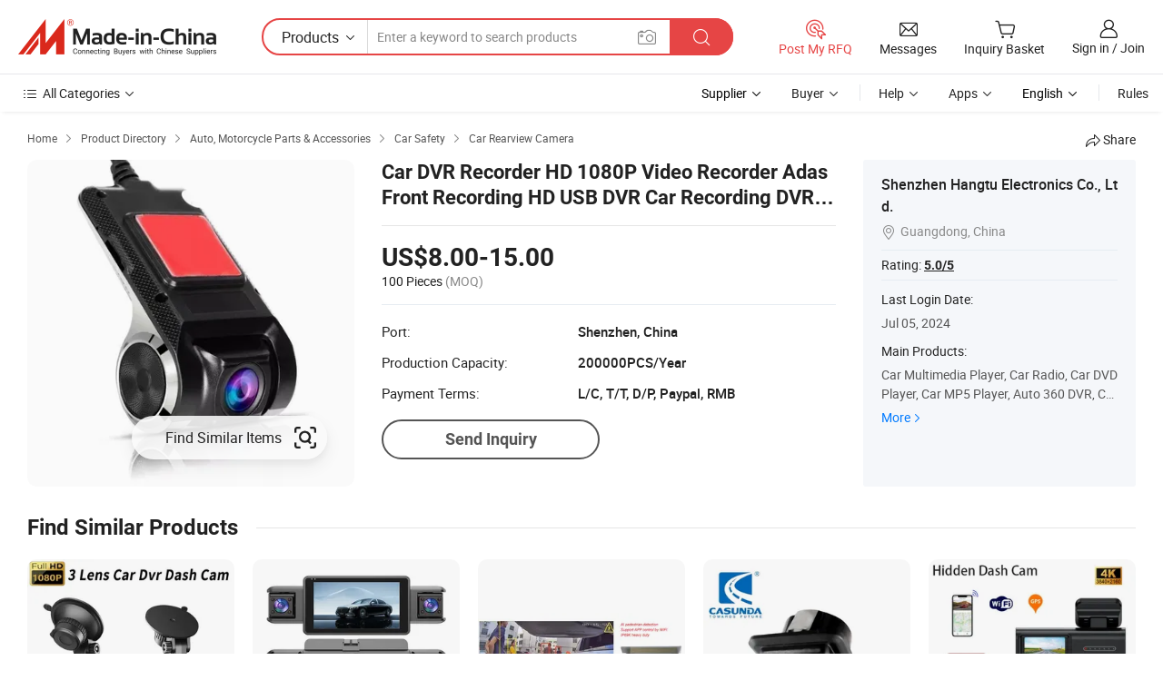

--- FILE ---
content_type: text/html;charset=UTF-8
request_url: https://hantue.en.made-in-china.com/product/DOEAlTVoHitZ/China-Car-DVR-Recorder-HD-1080P-Video-Recorder-Adas-Front-Recording-HD-USB-DVR-Car-Recording-DVR-Support-Work-on-Android-DVD.html
body_size: 21371
content:
<!DOCTYPE HTML>
<html lang="en">
<head>
    <meta content="text/html; charset=utf-8" http-equiv="Content-Type" />
    <link rel="dns-prefetch" href="//www.micstatic.com">
    <link rel="dns-prefetch" href="//image.made-in-china.com">
    <link rel="dns-prefetch" href="//www.made-in-china.com">
    <link rel="dns-prefetch" href="//pylon.micstatic.com">
    <link rel="dns-prefetch" href="//expo.made-in-china.com">
    <link rel="dns-prefetch" href="//world.made-in-china.com">
    <link rel="dns-prefetch" href="//pic.made-in-china.com">
    <link rel="dns-prefetch" href="//fa.made-in-china.com">
    <meta http-equiv="X-UA-Compatible" content="IE=Edge, chrome=1" />
    <meta name="renderer" content="webkit" />
                            <link rel="alternate" hreflang="en" href="https://hantue.en.made-in-china.com/product/DOEAlTVoHitZ/China-Car-DVR-Recorder-HD-1080P-Video-Recorder-Adas-Front-Recording-HD-USB-DVR-Car-Recording-DVR-Support-Work-on-Android-DVD.html" />
                                                        <link rel="alternate" hreflang="es" href="https://es.made-in-china.com/co_hantue/product_Car-DVR-Recorder-HD-1080P-Video-Recorder-Adas-Front-Recording-HD-USB-DVR-Car-Recording-DVR-Support-Work-on-Android-DVD_uonsgnonuu.html" />
                                            <link rel="alternate" hreflang="pt" href="https://pt.made-in-china.com/co_hantue/product_Car-DVR-Recorder-HD-1080P-Video-Recorder-Adas-Front-Recording-HD-USB-DVR-Car-Recording-DVR-Support-Work-on-Android-DVD_uonsgnonuu.html" />
                                            <link rel="alternate" hreflang="fr" href="https://fr.made-in-china.com/co_hantue/product_Car-DVR-Recorder-HD-1080P-Video-Recorder-Adas-Front-Recording-HD-USB-DVR-Car-Recording-DVR-Support-Work-on-Android-DVD_uonsgnonuu.html" />
                                            <link rel="alternate" hreflang="ru" href="https://ru.made-in-china.com/co_hantue/product_Car-DVR-Recorder-HD-1080P-Video-Recorder-Adas-Front-Recording-HD-USB-DVR-Car-Recording-DVR-Support-Work-on-Android-DVD_uonsgnonuu.html" />
                                            <link rel="alternate" hreflang="it" href="https://it.made-in-china.com/co_hantue/product_Car-DVR-Recorder-HD-1080P-Video-Recorder-Adas-Front-Recording-HD-USB-DVR-Car-Recording-DVR-Support-Work-on-Android-DVD_uonsgnonuu.html" />
                                            <link rel="alternate" hreflang="de" href="https://de.made-in-china.com/co_hantue/product_Car-DVR-Recorder-HD-1080P-Video-Recorder-Adas-Front-Recording-HD-USB-DVR-Car-Recording-DVR-Support-Work-on-Android-DVD_uonsgnonuu.html" />
                                            <link rel="alternate" hreflang="nl" href="https://nl.made-in-china.com/co_hantue/product_Car-DVR-Recorder-HD-1080P-Video-Recorder-Adas-Front-Recording-HD-USB-DVR-Car-Recording-DVR-Support-Work-on-Android-DVD_uonsgnonuu.html" />
                                            <link rel="alternate" hreflang="ar" href="https://sa.made-in-china.com/co_hantue/product_Car-DVR-Recorder-HD-1080P-Video-Recorder-Adas-Front-Recording-HD-USB-DVR-Car-Recording-DVR-Support-Work-on-Android-DVD_uonsgnonuu.html" />
                                            <link rel="alternate" hreflang="ko" href="https://kr.made-in-china.com/co_hantue/product_Car-DVR-Recorder-HD-1080P-Video-Recorder-Adas-Front-Recording-HD-USB-DVR-Car-Recording-DVR-Support-Work-on-Android-DVD_uonsgnonuu.html" />
                                            <link rel="alternate" hreflang="ja" href="https://jp.made-in-china.com/co_hantue/product_Car-DVR-Recorder-HD-1080P-Video-Recorder-Adas-Front-Recording-HD-USB-DVR-Car-Recording-DVR-Support-Work-on-Android-DVD_uonsgnonuu.html" />
                                            <link rel="alternate" hreflang="hi" href="https://hi.made-in-china.com/co_hantue/product_Car-DVR-Recorder-HD-1080P-Video-Recorder-Adas-Front-Recording-HD-USB-DVR-Car-Recording-DVR-Support-Work-on-Android-DVD_uonsgnonuu.html" />
                                            <link rel="alternate" hreflang="th" href="https://th.made-in-china.com/co_hantue/product_Car-DVR-Recorder-HD-1080P-Video-Recorder-Adas-Front-Recording-HD-USB-DVR-Car-Recording-DVR-Support-Work-on-Android-DVD_uonsgnonuu.html" />
                                            <link rel="alternate" hreflang="tr" href="https://tr.made-in-china.com/co_hantue/product_Car-DVR-Recorder-HD-1080P-Video-Recorder-Adas-Front-Recording-HD-USB-DVR-Car-Recording-DVR-Support-Work-on-Android-DVD_uonsgnonuu.html" />
                                            <link rel="alternate" hreflang="vi" href="https://vi.made-in-china.com/co_hantue/product_Car-DVR-Recorder-HD-1080P-Video-Recorder-Adas-Front-Recording-HD-USB-DVR-Car-Recording-DVR-Support-Work-on-Android-DVD_uonsgnonuu.html" />
                                            <link rel="alternate" hreflang="id" href="https://id.made-in-china.com/co_hantue/product_Car-DVR-Recorder-HD-1080P-Video-Recorder-Adas-Front-Recording-HD-USB-DVR-Car-Recording-DVR-Support-Work-on-Android-DVD_uonsgnonuu.html" />
                                    <link rel="alternate" hreflang="x-default" href="https://hantue.en.made-in-china.com/product/DOEAlTVoHitZ/China-Car-DVR-Recorder-HD-1080P-Video-Recorder-Adas-Front-Recording-HD-USB-DVR-Car-Recording-DVR-Support-Work-on-Android-DVD.html" />
            <title>Car DVR Recorder HD 1080P Video Recorder Adas Front Recording HD USB DVR Car Recording DVR Support Work on Android DVD - Car Camera and Car Rear View Camera</title>
            <meta name="Keywords" content="Car DVR Recorder HD 1080P Video Recorder Adas Front Recording HD USB DVR Car Recording DVR Support Work on Android DVD, Car Camera, Car Rear View Camera" />
                        <meta name="Description" content="Car DVR Recorder HD 1080P Video Recorder Adas Front Recording HD USB DVR Car Recording DVR Support Work on Android DVD, Find Details and Price about Car Camera Car Rear View Camera from Car DVR Recorder HD 1080P Video Recorder Adas Front Recording HD USB DVR Car Recording DVR Support Work on Android DVD - Shenzhen Hangtu Electronics Co., Ltd." />
             <meta property="og:title" content="[Hot Item] Car DVR Recorder HD 1080P Video Recorder Adas Front Recording HD USB DVR Car Recording DVR Support Work on Android DVD"/>
<meta property="og:type" content="product"/>
<meta property="og:url" content="https://hantue.en.made-in-china.com/product/DOEAlTVoHitZ/China-Car-DVR-Recorder-HD-1080P-Video-Recorder-Adas-Front-Recording-HD-USB-DVR-Car-Recording-DVR-Support-Work-on-Android-DVD.html"/>
<meta property="og:image" content="https://image.made-in-china.com/2f0j00IvyiPqDmfgRK/Car-DVR-Recorder-HD-1080P-Video-Recorder-Adas-Front-Recording-HD-USB-DVR-Car-Recording-DVR-Support-Work-on-Android-DVD.jpg"/>
<meta property="og:site_name" content="Made-in-China.com"/>
<meta property="fb:admins" content="292039974180201"/>
<meta property="fb:page_id" content="10150525576765348"/>
<meta property="fb:app_id" content="205885989426763"/>
<meta property="og:description" content="Model NO.: HT2038 After-sales Service: 1 Year Warranty: 1 Year Applicable Model: Car, SUV, Truck, Agricultural Vehicles, Forklift, MPV Shell Material: ABS Plastic Probe Number: 2"/>
<meta property="product:price:amount" content="8.0" />
<meta property="product:price:currency" content="USD" />
<meta property="og:availability" content="instock" />
<link rel="canonical" href="https://hantue.en.made-in-china.com/product/DOEAlTVoHitZ/China-Car-DVR-Recorder-HD-1080P-Video-Recorder-Adas-Front-Recording-HD-USB-DVR-Car-Recording-DVR-Support-Work-on-Android-DVD.html" />
            <link rel="alternate" media="only screen and (max-width:640)" href="https://m.made-in-china.com/product/Car-DVR-Recorder-HD-1080P-Video-Recorder-Adas-Front-Recording-HD-USB-DVR-Car-Recording-DVR-Support-Work-on-Android-DVD-1940549411.html">
            <link rel="amphtml" href="https://m.made-in-china.com/amp/product/Car-DVR-Recorder-HD-1080P-Video-Recorder-Adas-Front-Recording-HD-USB-DVR-Car-Recording-DVR-Support-Work-on-Android-DVD-1940549411.html">
    <link rel="stylesheet" type="text/css" href="https://www.micstatic.com/common/css/global_bdef139a.css" media="all">
    <link rel="stylesheet" type="text/css" href="https://www.micstatic.com/landing/www/product/free/css/global_v2_96df6b18.css" media="all">
    <link rel="stylesheet" type="text/css" href="https://www.micstatic.com/common/js/assets/artDialog/2.0.0/skins/default_9d77dce2.css" />
    <link rel="stylesheet" href="https://www.micstatic.com/landing/www/product/free/css/detail_v2_18a5c081.css">
            <script type="text/javascript" src="https://www.micstatic.com/common/js/libs/jquery_2ad57377.js" charset="utf-8" crossorigin="anonymous" ></script><script type="text/javascript" src="https://www.micstatic.com/common/js/libs/class.0.3.2_2c7a4288.js" charset="utf-8" crossorigin="anonymous" ></script><!-- Polyfill Code Begin --><script chaset="utf-8" type="text/javascript" src="https://www.micstatic.com/polyfill/polyfill-simplify_eb12d58d.js"></script><!-- Polyfill Code End --></head>
<body class="res-wrapper" probe-clarity="false" >
    <div style="position:absolute;top:0;left:0;width:1px;height:1px;overflow:hidden">
        <img src="//stat.made-in-china.com/event/rec.gif?type=0&data=%7B%22layout%22%3A%22-1%22%2C%22ct%22%3A%222%22%2C%22pos%22%3A0%2C%22random%22%3A%220%22%2C%22c%22%3A%222%22%7D&st=1768671984122"/>
    </div>
    <input type="hidden" id="lan" name="lan" value="en">
    <input id="rfqClickData" type="hidden" value="type=2&data=%7B%22layout%22%3A%22-1%22%2C%22ct%22%3A%222%22%2C%22pos%22%3A0%2C%22random%22%3A%220%22%2C%22c%22%3A%222%22%7D&st=1768671984122&rfqc=1" />
    <input id="rootpath" type="hidden" value="" />
    <input type="hidden" id="loginUserName" value="hantue"/>
    <input type="hidden" id="enHomeUrl" value="https://hantue.en.made-in-china.com"/>
    <input type="hidden" id="pureFreeUrlType" value="false"/>
    <input type="hidden" id="logoImgUrl" value=""/>
    <input type="hidden" id="comReviewSourceId" value="wKytMqXUfIYA"/>
            <input type="hidden" name="abTestCode" id="abTestCode" value="" />
            <input type="hidden" name="searchTip" id="searchTip" value="Still looking? Just search for more to find what you want!">
    <input type="hidden" name="user_behavior_trace_id" id="user_behavior_trace_id" value="1jf6h1edj646w"/>
        <input type="hidden" id="contactUrlParam" value="?plant=en&from=shrom&type=down&page=p_detail">
            <div id="header" ></div>
<script>
    function headerHomeInit() {
        const funcName = 'headerHome';
        const app = new window[funcName]({target: document.getElementById('header'), props: {props: {"pageType":9,"logoTitle":"Manufacturers & Suppliers","logoUrl":null,"base":{"buyerInfo":{"service":"Service","newUserGuide":"New User Guide","auditReport":"Audited Suppliers' Reports","meetSuppliers":"Meet Suppliers","onlineTrading":"Secured Trading Service","buyerCenter":"Buyer Center","contactUs":"Contact Us","search":"Search","prodDirectory":"Product Directory","supplierDiscover":"Supplier Discover","sourcingRequest":"Post Sourcing Request","quickLinks":"Quick Links","myFavorites":"My Favorites","visitHistory":"Browsing History","buyer":"Buyer","blog":"Business Insights"},"supplierInfo":{"supplier":"Supplier","joinAdvance":"加入高级会员","tradeServerMarket":"外贸服务市场","memberHome":"外贸e家","cloudExpo":"Smart Expo云展会","onlineTrade":"交易服务","internationalLogis":"国际物流","northAmericaBrandSailing":"北美全渠道出海","micDomesticTradeStation":"中国制造网内贸站"},"helpInfo":{"whyMic":"Why Made-in-China.com","auditSupplierWay":"How Do We Audit Suppliers","securePaymentWay":"How Do We Secure Payment","submitComplaint":"Submit a Complaint","contactUs":"Contact Us","faq":"FAQ","help":"Help"},"appsInfo":{"downloadApp":"Download App!","forBuyer":"For Buyer","forSupplier":"For Supplier","exploreApp":"Explore App Exclusive Discounts","apps":"Apps"},"languages":[{"lanCode":0,"simpleName":"en","name":"English","value":"https://hantue.en.made-in-china.com/product/DOEAlTVoHitZ/China-Car-DVR-Recorder-HD-1080P-Video-Recorder-Adas-Front-Recording-HD-USB-DVR-Car-Recording-DVR-Support-Work-on-Android-DVD.html","htmlLang":"en"},{"lanCode":5,"simpleName":"es","name":"Español","value":"https://es.made-in-china.com/co_hantue/product_Car-DVR-Recorder-HD-1080P-Video-Recorder-Adas-Front-Recording-HD-USB-DVR-Car-Recording-DVR-Support-Work-on-Android-DVD_uonsgnonuu.html","htmlLang":"es"},{"lanCode":4,"simpleName":"pt","name":"Português","value":"https://pt.made-in-china.com/co_hantue/product_Car-DVR-Recorder-HD-1080P-Video-Recorder-Adas-Front-Recording-HD-USB-DVR-Car-Recording-DVR-Support-Work-on-Android-DVD_uonsgnonuu.html","htmlLang":"pt"},{"lanCode":2,"simpleName":"fr","name":"Français","value":"https://fr.made-in-china.com/co_hantue/product_Car-DVR-Recorder-HD-1080P-Video-Recorder-Adas-Front-Recording-HD-USB-DVR-Car-Recording-DVR-Support-Work-on-Android-DVD_uonsgnonuu.html","htmlLang":"fr"},{"lanCode":3,"simpleName":"ru","name":"Русский язык","value":"https://ru.made-in-china.com/co_hantue/product_Car-DVR-Recorder-HD-1080P-Video-Recorder-Adas-Front-Recording-HD-USB-DVR-Car-Recording-DVR-Support-Work-on-Android-DVD_uonsgnonuu.html","htmlLang":"ru"},{"lanCode":8,"simpleName":"it","name":"Italiano","value":"https://it.made-in-china.com/co_hantue/product_Car-DVR-Recorder-HD-1080P-Video-Recorder-Adas-Front-Recording-HD-USB-DVR-Car-Recording-DVR-Support-Work-on-Android-DVD_uonsgnonuu.html","htmlLang":"it"},{"lanCode":6,"simpleName":"de","name":"Deutsch","value":"https://de.made-in-china.com/co_hantue/product_Car-DVR-Recorder-HD-1080P-Video-Recorder-Adas-Front-Recording-HD-USB-DVR-Car-Recording-DVR-Support-Work-on-Android-DVD_uonsgnonuu.html","htmlLang":"de"},{"lanCode":7,"simpleName":"nl","name":"Nederlands","value":"https://nl.made-in-china.com/co_hantue/product_Car-DVR-Recorder-HD-1080P-Video-Recorder-Adas-Front-Recording-HD-USB-DVR-Car-Recording-DVR-Support-Work-on-Android-DVD_uonsgnonuu.html","htmlLang":"nl"},{"lanCode":9,"simpleName":"sa","name":"العربية","value":"https://sa.made-in-china.com/co_hantue/product_Car-DVR-Recorder-HD-1080P-Video-Recorder-Adas-Front-Recording-HD-USB-DVR-Car-Recording-DVR-Support-Work-on-Android-DVD_uonsgnonuu.html","htmlLang":"ar"},{"lanCode":11,"simpleName":"kr","name":"한국어","value":"https://kr.made-in-china.com/co_hantue/product_Car-DVR-Recorder-HD-1080P-Video-Recorder-Adas-Front-Recording-HD-USB-DVR-Car-Recording-DVR-Support-Work-on-Android-DVD_uonsgnonuu.html","htmlLang":"ko"},{"lanCode":10,"simpleName":"jp","name":"日本語","value":"https://jp.made-in-china.com/co_hantue/product_Car-DVR-Recorder-HD-1080P-Video-Recorder-Adas-Front-Recording-HD-USB-DVR-Car-Recording-DVR-Support-Work-on-Android-DVD_uonsgnonuu.html","htmlLang":"ja"},{"lanCode":12,"simpleName":"hi","name":"हिन्दी","value":"https://hi.made-in-china.com/co_hantue/product_Car-DVR-Recorder-HD-1080P-Video-Recorder-Adas-Front-Recording-HD-USB-DVR-Car-Recording-DVR-Support-Work-on-Android-DVD_uonsgnonuu.html","htmlLang":"hi"},{"lanCode":13,"simpleName":"th","name":"ภาษาไทย","value":"https://th.made-in-china.com/co_hantue/product_Car-DVR-Recorder-HD-1080P-Video-Recorder-Adas-Front-Recording-HD-USB-DVR-Car-Recording-DVR-Support-Work-on-Android-DVD_uonsgnonuu.html","htmlLang":"th"},{"lanCode":14,"simpleName":"tr","name":"Türkçe","value":"https://tr.made-in-china.com/co_hantue/product_Car-DVR-Recorder-HD-1080P-Video-Recorder-Adas-Front-Recording-HD-USB-DVR-Car-Recording-DVR-Support-Work-on-Android-DVD_uonsgnonuu.html","htmlLang":"tr"},{"lanCode":15,"simpleName":"vi","name":"Tiếng Việt","value":"https://vi.made-in-china.com/co_hantue/product_Car-DVR-Recorder-HD-1080P-Video-Recorder-Adas-Front-Recording-HD-USB-DVR-Car-Recording-DVR-Support-Work-on-Android-DVD_uonsgnonuu.html","htmlLang":"vi"},{"lanCode":16,"simpleName":"id","name":"Bahasa Indonesia","value":"https://id.made-in-china.com/co_hantue/product_Car-DVR-Recorder-HD-1080P-Video-Recorder-Adas-Front-Recording-HD-USB-DVR-Car-Recording-DVR-Support-Work-on-Android-DVD_uonsgnonuu.html","htmlLang":"id"}],"showMlan":true,"showRules":false,"rules":"Rules","language":"en","menu":"Menu","subTitle":null,"subTitleLink":null,"stickyInfo":null},"categoryRegion":{"categories":"All Categories","categoryList":[{"name":"Agriculture & Food","value":"https://www.made-in-china.com/products/catlist/listsubcat/105/00/mic/Agriculture_Food.html","catCode":"1000000000"},{"name":"Apparel & Accessories","value":"https://www.made-in-china.com/products/catlist/listsubcat/108/00/mic/Apparel_Accessories.html","catCode":"1100000000"},{"name":"Arts & Crafts","value":"https://www.made-in-china.com/products/catlist/listsubcat/111/00/mic/Arts_Crafts.html","catCode":"1200000000"},{"name":"Auto, Motorcycle Parts & Accessories","value":"https://www.made-in-china.com/Auto-Parts-Accessories-Catalog/Auto-Parts-Accessories.html","catCode":"2900000000"},{"name":"Bags, Cases & Boxes","value":"https://www.made-in-china.com/Bags-Cases-Boxes-Catalog/Bags-Cases-Boxes.html","catCode":"2600000000"},{"name":"Chemicals","value":"https://www.made-in-china.com/products/catlist/listsubcat/114/00/mic/Chemicals.html","catCode":"1300000000"},{"name":"Computer Products","value":"https://www.made-in-china.com/Computer-Products-Catalog/Computer-Products.html","catCode":"3300000000"},{"name":"Construction & Decoration","value":"https://www.made-in-china.com/products/catlist/listsubcat/120/00/mic/Construction_Decoration.html","catCode":"1500000000"},{"name":"Consumer Electronics","value":"https://www.made-in-china.com/Consumer-Electronics-Catalog/Consumer-Electronics.html","catCode":"1400000000"},{"name":"Electrical & Electronics","value":"https://www.made-in-china.com/products/catlist/listsubcat/123/00/mic/Electrical_Electronics.html","catCode":"1600000000"},{"name":"Furniture","value":"https://www.made-in-china.com/Furniture-Furnishing-Catalog/Furniture-Furnishing.html","catCode":"2700000000"},{"name":"Health & Medicine","value":"https://www.made-in-china.com/products/catlist/listsubcat/126/00/mic/Health_Medicine.html","catCode":"1700000000"},{"name":"Industrial Equipment & Components","value":"https://www.made-in-china.com/Industrial-Equipment-Components-Catalog/Industrial-Equipment-Components.html","catCode":"3400000000"},{"name":"Instruments & Meters","value":"https://www.made-in-china.com/Instruments-Meters-Catalog/Instruments-Meters.html","catCode":"3500000000"},{"name":"Light Industry & Daily Use","value":"https://www.made-in-china.com/products/catlist/listsubcat/129/00/mic/Light_Industry_Daily_Use.html","catCode":"1800000000"},{"name":"Lights & Lighting","value":"https://www.made-in-china.com/Lights-Lighting-Catalog/Lights-Lighting.html","catCode":"3000000000"},{"name":"Manufacturing & Processing Machinery","value":"https://www.made-in-china.com/products/catlist/listsubcat/132/00/mic/Machinery.html","catCode":"1900000000"},{"name":"Metallurgy, Mineral & Energy","value":"https://www.made-in-china.com/products/catlist/listsubcat/135/00/mic/Metallurgy_Mineral_Energy.html","catCode":"2000000000"},{"name":"Office Supplies","value":"https://www.made-in-china.com/Office-Supplies-Catalog/Office-Supplies.html","catCode":"2800000000"},{"name":"Packaging & Printing","value":"https://www.made-in-china.com/Packaging-Printing-Catalog/Packaging-Printing.html","catCode":"3600000000"},{"name":"Security & Protection","value":"https://www.made-in-china.com/Security-Protection-Catalog/Security-Protection.html","catCode":"2500000000"},{"name":"Service","value":"https://www.made-in-china.com/products/catlist/listsubcat/147/00/mic/Service.html","catCode":"2400000000"},{"name":"Sporting Goods & Recreation","value":"https://www.made-in-china.com/Sporting-Goods-Recreation-Catalog/Sporting-Goods-Recreation.html","catCode":"3100000000"},{"name":"Textile","value":"https://www.made-in-china.com/products/catlist/listsubcat/138/00/mic/Textile.html","catCode":"2100000000"},{"name":"Tools & Hardware","value":"https://www.made-in-china.com/Tools-Hardware-Catalog/Tools-Hardware.html","catCode":"3200000000"},{"name":"Toys","value":"https://www.made-in-china.com/products/catlist/listsubcat/141/00/mic/Toys.html","catCode":"2200000000"},{"name":"Transportation","value":"https://www.made-in-china.com/products/catlist/listsubcat/144/00/mic/Transportation.html","catCode":"2300000000"}],"more":"More"},"searchRegion":{"show":true,"lookingFor":"Tell us what you are looking for...","homeUrl":"//en.made-in-china.com","products":"Products","suppliers":"Suppliers","auditedFactory":null,"uploadImage":"Upload Image","max20MbPerImage":"Max 20MB per Image","yourRecentKeywords":"Your Recent Keywords","clearHistory":"Clear History","popularSearches":"Related Searches","relatedSearches":"More","more":null,"maxSizeErrorMsg":"Upload failed. Max image size is 20MB.","noNetworkErrorMsg":"No network connection. Please check your network settings and try again.","uploadFailedErrorMsg":"Upload failed.Incorrect image format. Supported formats: JPG,PNG,BMP.","relatedList":null,"relatedTitle":null,"relatedTitleLink":null,"formParams":{"subaction":"hunt","style":"b","mode":"and","code":"0","comProvince":"nolimit","order":"0","isOpenCorrection":"1","org":"top","word":null,"keyword":null,"condition":"0","file":null,"conditionParamsList":[{"condition":"0","conditionName":"Products","action":"https://www.made-in-china.com/quality-china-product/middleSearch","searchUrl":"https://keywordsuggestions.made-in-china.com/suggest/getEnProdSuggest.do?param=#param#&kind=5&ad=1&id=MICSearchSuggest&count=10&ignoreCase=true&matchAnywhere=true&catflag=1&seo=1","inputPlaceholder":"Enter a keyword to search products"},{"condition":"1","conditionName":"Suppliers","action":"https://www.made-in-china.com/companysearch.do?subaction=hunt&style=b&mode=and&code=0&comProvince=nolimit&order=0&isOpenCorrection=1&searchType=1&word=#word#","searchUrl":"https://keywordsuggestions.made-in-china.com/suggest/getEnSupplierSuggest.do?param=#param#&kind=5&ad=1&id=MICSearchSuggest&count=10&ignoreCase=true&matchAnywhere=true&catflag=1","inputPlaceholder":"Enter a keyword to search suppliers"}]},"mlanFormParams":null,"enterKeywordTips":"Please enter a keyword at least for your search.","openMultiSearch":false},"frequentRegion":{"rfq":{"rfq":"Post My RFQ","searchRfq":"Search RFQs","acquireRfqHover":"Tell us what you need and try the easy way to get quotes!","searchRfqHover":"Discover quality RFQs and connect with big-budget buyers"},"account":{"account":"Account","signIn":"Sign in","join":"Join","newUser":"New User","joinFree":"Join Free","or":"Or","socialLogin":"By clicking Sign In, Join Free or Continue with Facebook, Linkedin, Twitter, Google, %s I agree to the %sUser Agreement%s and the %sPrivacy Policy%s","message":"Messages","quotes":"Quotes","orders":"Orders","favorites":"Favorites","visitHistory":"Browsing History","postSourcingRequest":"Post Sourcing Request","hi":"Hi","signOut":"Sign Out","manageProduct":"Manage Products","editShowroom":"Edit Showroom","username":"","userType":null,"foreignIP":true,"currentYear":2026,"userAgreement":"User Agreement","privacyPolicy":"Privacy Policy"},"message":{"message":"Messages","signIn":"Sign in","join":"Join","newUser":"New User","joinFree":"Join Free","viewNewMsg":"Sign in to view the new messages","inquiry":"Inquiries","rfq":"RFQs","awaitingPayment":"Awaiting payments","chat":"Chats","awaitingQuotation":"Awaiting Quotations"},"cart":{"cart":"Inquiry Basket"}},"busiRegion":null,"previewRegion":null}}});
		const hoc=o=>(o.__proto__.$get=function(o){return this.$$.ctx[this.$$.props[o]]},o.__proto__.$getKeys=function(){return Object.keys(this.$$.props)},o.__proto__.$getProps=function(){return this.$get("props")},o.__proto__.$setProps=function(o){var t=this.$getKeys(),s={},p=this;t.forEach(function(o){s[o]=p.$get(o)}),s.props=Object.assign({},s.props,o),this.$set(s)},o.__proto__.$help=function(){console.log("\n            $set(props): void             | 设置props的值\n            $get(key: string): any        | 获取props指定key的值\n            $getKeys(): string[]          | 获取props所有key\n            $getProps(): any              | 获取props里key为props的值（适用nail）\n            $setProps(params: any): void  | 设置props里key为props的值（适用nail）\n            $on(ev, callback): func       | 添加事件监听，返回移除事件监听的函数\n            $destroy(): void              | 销毁组件并触发onDestroy事件\n        ")},o);
        window[`${funcName}Api`] = hoc(app);
    };
</script><script type="text/javascript" crossorigin="anonymous" onload="headerHomeInit()" src="https://www.micstatic.com/nail/pc/header-home_7ca8e9c4.js"></script>    <div class="page">
        <div class="grid">
            <input type="hidden" id="curLanCode" value=" 0"/>
            <input id="ads_word" name="ads_word" type="hidden" value="Car Camera" />
            <input type="hidden" name="qaToken" id="qaToken" value="" />
            <input type="hidden" id="qaSource" value="33">
            <input type="hidden" name="iqa-country" id="iqa-country" value="United_States" />
            <input type="hidden" name="iqa-portrait" id="iqa-portrait" value="//image.made-in-china.com/2f1j00IvyiPqDmfgRK/Car-DVR-Recorder-HD-1080P-Video-Recorder-Adas-Front-Recording-HD-USB-DVR-Car-Recording-DVR-Support-Work-on-Android-DVD.jpg" />
                        <input type="hidden" name="iqa-tooltip-selecter" id="iqa-tooltip-selecter" value="#J-send-inquiry" />
            <script class="J-mlan-config" type="text/data-lang" data-lang="en">
                {
                    "more": "View All",
                "less": "View Less",
                "pmore": "More",
                "pless": "Less",
                "emailRequired": "Please enter your email address.",
                "email": "Please enter a valid email address.",
                "contentRequired": "Please enter the content for your inquiry.",
                "maxLength": "Your inquiry content must be between 20 to 4000 characters.",
                "quiryDialogTitle": "Enter your contact to build trust with supplier(s)",
                "videoTitle": "Watch Related Videos",
                "alsoViewTitle": "People who viewed this also viewed",
                "latestPriceTitle": "Enter your detailed requirements to receive an accurate quote",
                "frequencyError": "Your operation is too frequent, please try again later.",
                "ratingReviews": "Ratings & Reviews",
                "selectOptions": ["Top Reviews", "Most Recent"],
                "overallReviews": {
                    "title": "Overall Reviews",
                    "reviews": "Reviews",
                    "star": "Star"
                },
                "customerSatisfaction": {
                    "title": "Customer Satisfaction",
                    "response": "Response",
                    "service": "Service",
                    "quality": "Quality",
                    "delivery": "Delivery"
                },
                "reviewDetails": {
                    "title": "Review Details",
                    "verifiedPurchase": "Verified Purchase",
                    "showPlace": {
                        "publicShow": "Public show",
                        "publicShowInProtection": "Public show (Protection period)",
                        "onlyInVo": "Only show in VO"
                    },
                    "modified": "Modified"
                },
                "pager": {
                    "goTo": "Go To",
                    "page": "Page",
                    "next": "Next",
                    "prev": "Prev",
                    "confirm": "Confirm"
                },
                "loadingTip": "Loading",
                "foldingReviews": "View Folding Reviews",
                "noInfoTemporarily": "No information temporarily.",
                "Company Introduction": "Company Introduction"
            }
            </script>
            <div class="page-product-details">
                <div class="detail-wrapper cf">
                    <div class="main-wrap">
                                                    <input type="hidden" id="encodeProdCatCode" value="EwsphJxyRmnQ"/>
                                                <input type="hidden" id="sensor_pg_v" value="pid:DOEAlTVoHitZ,cid:wKytMqXUfIYA,tp:104,stp:10403,plate:normal,sst:free"/>
                        <input type="hidden" id="isUser" value="false">
                        <!-- 面包屑 -->
                        <div class="top-box">
                            <div class="crumb">
    <span>
                <a rel="nofollow" target="_blank" href="//www.made-in-china.com/">
                    <span>Home</span>
    </a>
    </span>
    <i class="micon">&#xe008;</i>
    <span>
                                <a target="_blank" href="//www.made-in-china.com/prod/catlist/">
                        <span>Product Directory</span>
        </a>
            </span>
                        <i class="micon">&#xe008;</i>
            <span>
                            <a target="_blank" href="//www.made-in-china.com/Auto-Parts-Accessories-Catalog/Auto-Parts-Accessories.html">
                                    <span>Auto, Motorcycle Parts & Accessories</span>
            </a>
            </span>
                    <i class="micon">&#xe008;</i>
            <span>
                            <a target="_blank" href="//www.made-in-china.com/Auto-Parts-Accessories-Catalog/Car-Safety.html">
                                    <span>Car Safety</span>
            </a>
            </span>
                <i class="micon">&#xe008;</i>
        <span>
                        <a target="_blank" href="//www.made-in-china.com/Auto-Parts-Accessories-Catalog/Car-Rearview-Camera.html">
                            <span>Car Rearview Camera</span>
        </a>
        </span>
    </div>
                            <div class="sider-top cf">
        <div class="share-wrap share-small-wrap J-share">
    <span class="share-link">
        <i class="ob-icon icon-right-rotation"></i> Share </span>
    <div class="share-cnt cf">
        <span class="share-empty-box"></span>
                                <span id="J-sns-icons" data-Image="//image.made-in-china.com/43f34j00IvyiPqDmfgRK/Car-DVR-Recorder-HD-1080P-Video-Recorder-Adas-Front-Recording-HD-USB-DVR-Car-Recording-DVR-Support-Work-on-Android-DVD.jpg" data-Desc="Car DVR Recorder HD 1080P Video Recorder Adas Front Recording HD USB DVR Car Recording DVR Support Work on Android DVD on Made-in-China.com"
                  data-fblink="https://www.made-in-china.com/price/prodetail_Car-Rearview-Camera_DOEAlTVoHitZ.html"
                  data-twlink="https://www.made-in-china.com/price/prodetail_Car-Rearview-Camera_DOEAlTVoHitZ.html"
                  data-ptlink="https://www.made-in-china.com/price/prodetail_Car-Rearview-Camera_DOEAlTVoHitZ.html"
                  data-ldlink="https://www.made-in-china.com/price/prodetail_Car-Rearview-Camera_DOEAlTVoHitZ.html"
                            ></span>
                <span class="mail link-blue fr">
            <iframe src="about:blank" frameborder="0" id="I-email-this-page" name="I-email-this-page" width="0" height="0" style="width:0;height:0;"></iframe>
            <a class="micpm" href="/cdn-cgi/l/email-protection#[base64]" rel="nofollow" title="Email" target="I-email-this-page"><i class="micon" title="Email this page"></i></a>
        </span>
    </div>
</div>
</div>
                        </div>
                        <!-- 产品主要信息 -->
                        <div class="product-info-box">
                            <div class="free-page-main-info main-info cf" faw-module="main_product" faw-exposure>
                                                                    <div class="gallary-box">
                                        <div class="gallary-wrap">
                                            <div class="pic-list" id="pic-list">
                                                <div class="item" fsrc="#">
                                                    <div class="hvalign">
                                                        <div class="hvalign-cnt" ads-data="st:8">
                                                                                                                                                                                                <input type="hidden" class="encodeImgId" value="uqyiPVzFAYTK"/>
                                                                    <a class="find-btn J-find-once-pic" rel="nofollow" href="javascript:void(0)" ads-data="st:116">
                                                                        <div class="stretchy-button J-stretchy-button">
                                                                            <span class="text">Find Similar Items</span>
                                                                            <img src="https://www.micstatic.com/landing/www/product/img/icon/find.png?_v=1768540504671" />
                                                                        </div>
                                                                    </a>
                                                                                                                                <img src="//image.made-in-china.com/155f0j00IvyiPqDmfgRK/Car-DVR-Recorder-HD-1080P-Video-Recorder-Adas-Front-Recording-HD-USB-DVR-Car-Recording-DVR-Support-Work-on-Android-DVD.webp" alt="Car DVR Recorder HD 1080P Video Recorder Adas Front Recording HD USB DVR Car Recording DVR Support Work on Android DVD"
                                                                        title="Car DVR Recorder HD 1080P Video Recorder Adas Front Recording HD USB DVR Car Recording DVR Support Work on Android DVD">
                                                                                                                    </div>
                                                    </div>
                                                </div>
                                            </div>
                                        </div>
                                    </div>
                                                                    <div class="base-info">
                                        <div class="pro-name">
                                            <h1>Car DVR Recorder HD 1080P Video Recorder Adas Front Recording HD USB DVR Car Recording DVR Support Work on Android DVD</h1>
                                                                                    </div>
                                                                                    <div class="property">
                                                                    <div class="price-box">
            <div class="price-base-info">
                                    <div class="only-one-priceNum">
                        <table>
                            <tbody>
                            <tr style="display: inline-flex; flex-wrap: wrap;flex-direction: column;" class="only-one-priceNum-tr">
                                <td style="padding: 0 !important;">
                                    <span class="only-one-priceNum-td-left">US$8.00-15.00</span>
                                </td>
                                <td style="padding: 0" class="sa-only-property-price only-one-priceNum-price">
                                    <span style="color: #222">100 Pieces</span>
                                    <span style="color: #888888">
                                            (MOQ)
                                        </span>
                                </td>
                            </tr>
                            </tbody>
                        </table>
                    </div>
            </div>
        </div>
    <div class="others">
                                                                            <div class="th">Port:</div>
                    <div class="td" title="Shenzhen, China">Shenzhen, China</div>
                                                                <div class="th">Production Capacity:</div>
                    <div class="td" title="200000PCS/Year">200000PCS/Year</div>
                                                                <div class="th">Payment Terms:</div>
                    <div class="td" title="L/C, T/T, D/P, Paypal, RMB">L/C, T/T, D/P, Paypal, RMB</div>
                                </div>
</div>
                                        <div class="act-box">
                                                                                            <div class="btns">
                                                                                                            <a fun-inquiry-product class="btn" target="_blank" href="https://www.made-in-china.com/sendInquiry/prod_DOEAlTVoHitZ_wKytMqXUfIYA.html?plant=en&from=shrom&type=down&page=p_detail" rel="nofollow" ads-data="st:24,pdid:DOEAlTVoHitZ,pcid:wKytMqXUfIYA">Send Inquiry</a>
                                                                                                    </div>
                                                                                    </div>
                                    </div>
                            </div>
                            <div class="com-info">
        <div class="base">
        <p class="com-name">
            <a href="https://hantue.en.made-in-china.com">
                Shenzhen Hangtu Electronics Co., Ltd.
            </a>
        </p>
        <p class="local"><i class="micon">&#xe024;</i>Guangdong, China</p>
    </div>
        <div class="review-scores">
                    <div class="score-item score-item-rating" style="border-top: 1px solid #e6ecf2;padding: 5px 0;">Rating: <span><a target="_self" href="https://hantue.en.made-in-china.com?showRating=1">5.0/5</a></span></div>
                <div class="J-review-box" style="display: none;border-top: 1px solid #e6ecf2;padding: 5px 0;">
                        <div class="score-item review-btn" ads-data="st:114">
                <i class="ob-icon icon-fill-text"></i>
                <span style="color:#007DFA;text-decoration: underline;cursor: pointer;">review now</span>
            </div>
        </div>
    </div>
    <div class="other com-other-info">
        <div class="mrb-10">
            <p><span>Last Login Date:</span></p>
            <p> Jul 05, 2024</p>
        </div>
        <div class="mrb-10">
                    </div>
        <div>
                            <p><span>Main Products:</span></p>
                <p>
                                        <span class="sider-main-products-new ellipsis-two-lines" >
                                        Car Multimedia Player, Car Radio, Car DVD Player, Car MP5 Player, Auto 360 DVR, Car Camera, Car GPS Navigator, Car Android Navigation, Car Monitor, Car Park Sensor
                                        </span>
                                    </p>
                <div class="new-more">
                    <a href="https://hantue.en.made-in-china.com/product-list-1.html" target="_blank">More<i class="ob-icon icon-right"></i></a>
                </div>
                    </div>
    </div>
</div>
                        </div>
                        <!-- Similar Items -->
                        <!-- ab实验只保留c -->
                        <div class="J-similar-product-place" faw-module="YML" faw-exposure>
    <div class="sr-similar-product-block">
        <div class="text-width-line">
            <div class="text">Find Similar Products</div>
            <div class="line"></div>
        </div>
        <div class="sr-similar-product-wrap cf J-similar-product-wrap wrap-v3">
            <div class="sr-layout-content sr-similar-product-cnt cf J-similar-proudct-list ">
                <div class="sr-skeleton-container">
                    <div class="sr-skeleton-item">
                        <div class="sr-skeleton-pic"></div>
                        <div class="sr-skeleton-name"></div>
                        <div class="sr-skeleton-next-name"></div>
                        <div class="sr-skeleton-price"></div>
                        <div class="sr-skeleton-moq"></div>
                    </div>
                    <div class="sr-skeleton-item">
                        <div class="sr-skeleton-pic"></div>
                        <div class="sr-skeleton-name"></div>
                        <div class="sr-skeleton-next-name"></div>
                        <div class="sr-skeleton-price"></div>
                        <div class="sr-skeleton-moq"></div>
                    </div>
                    <div class="sr-skeleton-item">
                        <div class="sr-skeleton-pic"></div>
                        <div class="sr-skeleton-name"></div>
                        <div class="sr-skeleton-next-name"></div>
                        <div class="sr-skeleton-price"></div>
                        <div class="sr-skeleton-moq"></div>
                    </div>
                    <div class="sr-skeleton-item">
                        <div class="sr-skeleton-pic"></div>
                        <div class="sr-skeleton-name"></div>
                        <div class="sr-skeleton-next-name"></div>
                        <div class="sr-skeleton-price"></div>
                        <div class="sr-skeleton-moq"></div>
                    </div>
                    <div class="sr-skeleton-item">
                        <div class="sr-skeleton-pic"></div>
                        <div class="sr-skeleton-name"></div>
                        <div class="sr-skeleton-next-name"></div>
                        <div class="sr-skeleton-price"></div>
                        <div class="sr-skeleton-moq"></div>
                    </div>
                    <div class="sr-skeleton-item">
                        <div class="sr-skeleton-pic"></div>
                        <div class="sr-skeleton-name"></div>
                        <div class="sr-skeleton-next-name"></div>
                        <div class="sr-skeleton-price"></div>
                        <div class="sr-skeleton-moq"></div>
                    </div>
                </div>
            </div>
        </div>
    </div>
</div>
                        <!-- You May Like -->
                        <div class="product-box">
                            <div class="auto-box">
                                 <div class="main-block product-info J-tabs">
    <div class="main-block-title cf">
        <div class="desc-title J-tab selected"><h2>Product Description</h2></div>
        <div class="desc-title J-tab"><h2>Company Info</h2></div>
                    </div>
    <div class="main-block-wrap cf">
        <div class="desc rich-text J-tab-cnt" style="display:none;" >
                            <div class="sr-txt-title">
                    <h2 class="sr-txt-h2">Basic Info.</h2>
                </div>
                                        <div class="basic-info cf">
                    <div class="basic-info-list">
                                                    <div class="bsc-item cf">
                                <div class="bac-item-label fl">Model NO.</div>
                                                                    <div class="bac-item-value fl">HT2038</div>
                                                            </div>
                                                    <div class="bsc-item cf">
                                <div class="bac-item-label fl">After-sales Service</div>
                                                                    <div class="bac-item-value fl">1 Year</div>
                                                            </div>
                                                    <div class="bsc-item cf">
                                <div class="bac-item-label fl">Warranty</div>
                                                                    <div class="bac-item-value fl">1 Year</div>
                                                            </div>
                                                    <div class="bsc-item cf">
                                <div class="bac-item-label fl">Applicable Model</div>
                                                                    <div class="bac-item-value fl">Car, SUV, Truck, Agricultural Vehicles, Forklift, MPV</div>
                                                            </div>
                                                    <div class="bsc-item cf">
                                <div class="bac-item-label fl">Shell Material</div>
                                                                    <div class="bac-item-value fl">ABS Plastic</div>
                                                            </div>
                                                    <div class="bsc-item cf">
                                <div class="bac-item-label fl">Probe Number</div>
                                                                    <div class="bac-item-value fl">2</div>
                                                            </div>
                                                    <div class="bsc-item cf">
                                <div class="bac-item-label fl">Display Type</div>
                                                                    <div class="bac-item-value fl">Reverse Image</div>
                                                            </div>
                                                    <div class="bsc-item cf">
                                <div class="bac-item-label fl">Interface</div>
                                                                    <div class="bac-item-value fl">RCA</div>
                                                            </div>
                                                    <div class="bsc-item cf">
                                <div class="bac-item-label fl">Function</div>
                                                                    <div class="bac-item-value fl">Night Vision, with Gauge, Waterproof, Dustproof, Shockproof</div>
                                                            </div>
                                                    <div class="bsc-item cf">
                                <div class="bac-item-label fl">Definition</div>
                                                                    <div class="bac-item-value fl">720tvl</div>
                                                            </div>
                                                    <div class="bsc-item cf">
                                <div class="bac-item-label fl">Chip</div>
                                                                    <div class="bac-item-value fl">
                                        <a href="https://www.made-in-china.com/products-search/hot-china-products/Ahd_Car_Camera.html" title="Ahd Car Camera" style="color:#555;">
                                            Ahd
                                        </a>
                                    </div>
                                                            </div>
                                                    <div class="bsc-item cf">
                                <div class="bac-item-label fl">Waterproof Grade</div>
                                                                    <div class="bac-item-value fl">IP67</div>
                                                            </div>
                                                    <div class="bsc-item cf">
                                <div class="bac-item-label fl">Alarming Distance</div>
                                                                    <div class="bac-item-value fl">2.5-0.35m</div>
                                                            </div>
                                                    <div class="bsc-item cf">
                                <div class="bac-item-label fl">Probe Diameter</div>
                                                                    <div class="bac-item-value fl">18.8mm</div>
                                                            </div>
                                                    <div class="bsc-item cf">
                                <div class="bac-item-label fl">Image Sensor</div>
                                                                    <div class="bac-item-value fl">4089/2053IC</div>
                                                            </div>
                                                    <div class="bsc-item cf">
                                <div class="bac-item-label fl">View Angle</div>
                                                                    <div class="bac-item-value fl">
                                        <a href="https://www.made-in-china.com/products-search/hot-china-products/170_Degree_Car_Camera.html" title="170 Degree Car Camera" style="color:#555;">
                                            170 Degree
                                        </a>
                                    </div>
                                                            </div>
                                                    <div class="bsc-item cf">
                                <div class="bac-item-label fl">Voltage</div>
                                                                    <div class="bac-item-value fl">DC12V-24V</div>
                                                            </div>
                                                    <div class="bsc-item cf">
                                <div class="bac-item-label fl">TV System</div>
                                                                    <div class="bac-item-value fl">PAL / NTSC</div>
                                                            </div>
                                                    <div class="bsc-item cf">
                                <div class="bac-item-label fl">Connector</div>
                                                                    <div class="bac-item-value fl">RCA + DC Plug</div>
                                                            </div>
                                                    <div class="bsc-item cf">
                                <div class="bac-item-label fl">Trademark</div>
                                                                    <div class="bac-item-value fl">HANTUE</div>
                                                            </div>
                                                    <div class="bsc-item cf">
                                <div class="bac-item-label fl">Transport Package</div>
                                                                    <div class="bac-item-value fl">Carton Box</div>
                                                            </div>
                                                    <div class="bsc-item cf">
                                <div class="bac-item-label fl">Specification</div>
                                                                    <div class="bac-item-value fl">21.5X16.5X10cm</div>
                                                            </div>
                                                    <div class="bsc-item cf">
                                <div class="bac-item-label fl">Origin</div>
                                                                    <div class="bac-item-value fl">Shenzhen, China</div>
                                                            </div>
                                                    <div class="bsc-item cf">
                                <div class="bac-item-label fl">HS Code</div>
                                                                    <div class="bac-item-value fl">8526911000</div>
                                                            </div>
                                            </div>
                </div>
                        <div class="sr-txt-title" style="margin-top: 20px">
                <h2 class="sr-txt-h2">Product Description</h2>
            </div>
                            <span style="font-size&colon;24px&semi;"><b>Car DVR Recorder HD 1080P &nbsp;Video Recorder ADAS front recording HD USB DVR car recording DVR support work on Android DVD&nbsp;</b></span><br /><br /><div class="rich-text-table"><table border="1" cellpadding="1" cellspacing="1" style="max-width&colon;1060px&semi;width&colon;914px&semi;"><tbody><tr><td style="width&colon;246px&semi;height&colon;50px&semi;"><span style="font-size&colon;16px&semi;"><b>Image Sensor</b></span></td><td style="width&colon;240px&semi;height&colon;50px&semi;"><span style="font-size&colon;16px&semi;">C030 1&sol;4&period;5&quot;&nbsp; CVBS&sol;AHD</span></td><td style="width&colon;184px&semi;height&colon;50px&semi;"><span style="font-size&colon;16px&semi;"><b>S&sol;N ratio</b></span></td><td style="width&colon;222px&semi;height&colon;50px&semi;"><span style="font-size&colon;16px&semi;">Better than 40dB</span></td></tr><tr><td style="width&colon;246px&semi;height&colon;71px&semi;"><span style="font-size&colon;16px&semi;"><b>Resolution</b></span></td><td style="width&colon;240px&semi;height&colon;71px&semi;"><span style="font-size&colon;16px&semi;">720P&sol;1080P</span></td><td style="width&colon;184px&semi;height&colon;71px&semi;"><span style="font-size&colon;16px&semi;"><b>Function</b></span></td><td style="width&colon;222px&semi;height&colon;71px&semi;">Waterproof&comma; NIGHT VISION&comma; G-Sensor&comma; Loop recording&comma; ADAS</td></tr><tr><td style="width&colon;246px&semi;height&colon;50px&semi;"><span style="font-size&colon;16px&semi;"><b>TV System</b></span></td><td style="width&colon;240px&semi;height&colon;50px&semi;"><span style="font-size&colon;16px&semi;">NTSC&sol;PAL</span></td><td style="width&colon;184px&semi;height&colon;50px&semi;"><span style="font-size&colon;16px&semi;"><b>Lens angle</b></span></td><td style="width&colon;222px&semi;height&colon;50px&semi;"><span style="font-size&colon;16px&semi;">120-170 degree</span></td></tr><tr><td style="width&colon;246px&semi;height&colon;50px&semi;"><span style="font-size&colon;16px&semi;"><b>Sensing area</b></span></td><td style="width&colon;240px&semi;height&colon;50px&semi;"><span style="font-size&colon;16px&semi;">4&period;110&ast;2&period;874mm</span></td><td style="width&colon;184px&semi;height&colon;50px&semi;"><span style="font-size&colon;16px&semi;"><b>Video color</b></span></td><td style="width&colon;222px&semi;height&colon;50px&semi;"><span style="font-size&colon;16px&semi;">Colorful</span></td></tr><tr><td style="width&colon;246px&semi;height&colon;50px&semi;"><span style="font-size&colon;16px&semi;"><b>Sync System</b></span></td><td style="width&colon;240px&semi;height&colon;50px&semi;"><span style="font-size&colon;16px&semi;">internal</span></td><td style="width&colon;184px&semi;height&colon;50px&semi;"><span style="font-size&colon;16px&semi;"><b>Operation temperature</b></span></td><td style="width&colon;222px&semi;height&colon;50px&semi;"><span style="font-size&colon;16px&semi;">-20&deg; ~&plus;70&deg;</span></td></tr><tr><td style="width&colon;246px&semi;height&colon;50px&semi;"><span style="font-size&colon;16px&semi;"><b>Video output</b></span></td><td style="width&colon;240px&semi;height&colon;50px&semi;"><span style="font-size&colon;16px&semi;">1&period;0Vp-p&comma; 75&ohm;</span></td><td style="width&colon;184px&semi;height&colon;50px&semi;"><span style="font-size&colon;16px&semi;"><b>Waterproof class</b></span></td><td style="width&colon;222px&semi;height&colon;50px&semi;"><span style="font-size&colon;16px&semi;">IP68</span></td></tr><tr><td style="width&colon;246px&semi;height&colon;50px&semi;"><span style="font-size&colon;16px&semi;"><b>Minimum illumination</b></span></td><td style="width&colon;240px&semi;height&colon;50px&semi;"><span style="font-size&colon;16px&semi;">0&period;5Lux</span></td><td style="width&colon;184px&semi;height&colon;50px&semi;"><span style="font-size&colon;16px&semi;"><b>Storage temperature</b></span></td><td style="width&colon;222px&semi;height&colon;50px&semi;"><span style="font-size&colon;16px&semi;">-30&deg; ~&plus;80&deg;</span></td></tr><tr><td style="width&colon;246px&semi;height&colon;50px&semi;"><span style="font-size&colon;16px&semi;"><b>Electronic shutter</b></span></td><td style="width&colon;240px&semi;height&colon;50px&semi;"><span style="font-size&colon;16px&semi;">Auto</span></td><td style="width&colon;184px&semi;height&colon;50px&semi;"><span style="font-size&colon;16px&semi;"><b>Warranty</b></span></td><td style="width&colon;222px&semi;height&colon;50px&semi;"><span style="font-size&colon;16px&semi;">12 months</span></td></tr><tr><td style="width&colon;246px&semi;height&colon;50px&semi;"><span style="font-size&colon;16px&semi;"><b>White balance</b></span></td><td style="width&colon;240px&semi;height&colon;50px&semi;"><span style="font-size&colon;16px&semi;">Auto</span></td><td style="width&colon;184px&semi;height&colon;50px&semi;"><span style="font-size&colon;16px&semi;"><b>Delivery Time</b></span></td><td style="width&colon;222px&semi;height&colon;50px&semi;"><span style="font-size&colon;16px&semi;">5-20Days</span></td></tr></tbody></table></div><div style="border&colon;0px&semi;padding&colon;5px 10px&semi;margin&colon;0px&semi;vertical-align&colon;baseline&semi;">&nbsp;</div><br /><br /><br /><span style="font-size&colon;18px&semi;">Package Contents&colon;<br />1 x Car USB DVR<br />1 x Video Wire&lpar;10m&rpar;<br />1 x Power Wire&lpar;1&period;2m&rpar;<br />2 x screw<br />1 x English User Manual</span><br /><br /><br /><span style="font-size&colon;24px&semi;"><b>FAQ</b></span><br /><br /><span style="font-size&colon;18px&semi;"><b>Q1&colon; Why Choose us&quest;</b></span><br /><span style="font-size&colon;16px&semi;">A1&colon; We have several engineers with more than ten years of desigrexperience&comma; and have skilled production technology and quality&period;</span><br /><br /><span style="font-size&colon;18px&semi;"><b>Q2&colon; Are the machines sold by the companydesigned and produced by ourselves&quest;</b></span><br /><span style="font-size&colon;16px&semi;">A2&colon; Yes&comma; we design&comma; produce and sell them ourselves&period;</span><br /><br /><b><span style="font-size&colon;18px&semi;">Q3&colon; What&apos;s the payment terms you accept&quest;</span></b><br /><span style="font-size&colon;16px&semi;">A3&colon; We accept many payment terms&colon; T&sol;T&lpar;30&percnt; deposit&period; 70&percnt; before shippment&rpar;&period;Trade Assurance&period;100&percnt;-T in advance&period;</span><br /><br /><b><span style="font-size&colon;18px&semi;">Q4&colon; About delivery time&quest;</span></b><br /><span style="font-size&colon;16px&semi;">A4&colon; Delivery time is normally 5-10 working days&comma; which depends on models and quantity&period;</span><br /><br /><b><span style="font-size&colon;18px&semi;">Q5&colon; How about the shipping&quest;</span></b><br /><span style="font-size&colon;16px&semi;">A5&colon; We do provide international Express door-to-door&comma; Airline and Ocean transporation&colon; your can choose the shipping way you prefer&comma; and different shipping way have different shipping cost&period;</span>
                                </div>
                    <div class="desc company-info J-tab-cnt">
                                    <div class="info-li">
                        <span class="info-label">Address:</span>
                        <span class="info-text">4th Floor, 61 Guanlan Avenue, Longhua District, Shenzhen, China</span>
                    </div>
                                    <div class="info-li">
                        <span class="info-label">Business Type:</span>
                        <span class="info-text">Manufacturer/Factory, Trading Company</span>
                    </div>
                                                    <div class="info-li">
                        <span class="info-label">Business Range:</span>
                        <span class="info-text">Auto, Motorcycle Parts & Accessories, Furniture, Health & Medicine</span>
                    </div>
                                    <div class="info-li">
                        <span class="info-label">Management System Certification:</span>
                        <span class="info-text">ISO 9001, ISO 14001, IATF16949</span>
                    </div>
                                    <div class="info-li">
                        <span class="info-label">Main Products:</span>
                        <a href="https://hantue.en.made-in-china.com/product-list-1.html" class="info-text">Car Multimedia Player, Car Radio, Car DVD Player, Car MP5 Player, Auto 360 DVR, Car Camera, Car GPS Navigator, Car Android Navigation, Car Monitor, Car Park Sensor</a>
                    </div>
                                    <div class="info-li info-li-column">
                        <span class="info-label">Company Introduction:</span>
                        <span class="info-text">Shenzhen Hangtu Electronics Co., Ltd. Was established in 2009. We are a high-tech enterprise specializing in the research and development, production, and sales of automotive electronic products. <br /><br />Products include: Car multimedia player, car DVD player, car radio, car MP5 player, car Android navigation, CarPlay player, car monitor, car parking sensor, car camera, 360 camera DVR, car driving recorder, etc. Suitable for all cars. We have over 800 models to choose from. <br /><br />Its factories have established a complete production system from raw materials to finished products. We have passed ISO 9001 quality management system certification and CE, FCC, RoHS certification. We not only promote our products, but also emphasize providing professional technology and good service. Customer satisfaction and timely delivery are two constants. Good reputation is our strong pillar. Because of this, we uphold our reputation for superior quality and timely delivery service. We sincerely hope that we have a mutually beneficial long-term cooperation; Our mutual interests can reach the greatest meeting point. We have skilled, responsible and dedicated team work to ensure that your requirements are met in a timely and adequate manner. <br /><br />Since 2010, we have participated in many international exhibitions (Hong Kong, Singapore, Dubai, United States); Our products are exported to over 100 countries and regions worldwide, including Southeast Asia (Vietnam, Malaysia, Singapore, Indonesia), the Middle East (India, Saudi Arabia, Pakistan, Iran), South America (Colombia, Brazil), Europe (Italy, Monaco, Netherlands), the United States, Canada and other countries and cities; All along, our high-quality products and services have won the trust and recognition of customers around the world.</span>
                    </div>
                            </div>
        <div class="J-tab-cnt reviews-block" style="display: none;width:100%">
            <div id="app"></div>
        </div>
    </div>
</div>
<input type="hidden" id="product-detail-review" value="true">
                                        <div class="main-block send-inquiry" faw-module="supplier_inquiry" faw-exposure>
    <div class="main-block-title" id="J-send-inquiry">
        <span>Send your message to this supplier</span>
    </div>
    <div class="main-block-wrap">
        <input type="hidden" id="showRoomUrl" value="//www.made-in-china.com/sendInquiry/prod_DOEAlTVoHitZ_wKytMqXUfIYA.html?plant=en&from=shrom&type=down&page=p_detail">
        <input type="hidden" id="loginStatu" value="0" />
                <form id="inqueryForm" class="obelisk-form" method="post" target="_blank" action="//www.made-in-china.com/sendInquiry/prod_DOEAlTVoHitZ_wKytMqXUfIYA.html?plant=en&from=shrom&type=down&page=p_detail&quickpost=1">
                <input type="hidden" id="sourceReqType" name="sourceReqType" value="GLP" />
        <input type="hidden" name="showRoomQuickInquireFlag" value="1"/>
        <input type="hidden" name="showRoomId" value="wKytMqXUfIYA"/>
        <input type="hidden" name="compareFromPage" id="compareFromPage" value="1"/>
        <div class="form-item">
            <label class="form-label ">
                                    <em>*</em>
                                From:
            </label>
            <div class="form-fields ">
                                                    <input type="text" name="senderMail" id="J-quick-inquiry-input" class="input-text col-12" placeholder="Enter your email address" value="">
                            </div>
        </div>
        <div class="form-item">
            <label class="form-label to-name">To:</label>
            <div class="form-fields to-name J-async-freeInquiryUserInfo"></div>
        </div>
        <div class="form-item">
            <label class="form-label"><em>*</em>Message:</label>
            <div class="form-fields">
                    <textarea name="content" id="inquiryContent" class="input-textarea massage col-12"                       cols="80" rows="6" placeholder="We suggest you detail your product requirements and company information here." maxlength="4000"></textarea>
            </div>
        </div>
                <div class="form-item last">
            <label class="form-label"></label>
            <div class="form-fields to-name">
                                    <button fun-inquiry-supplier type="submit" class="btn btn-main" id="inquirySend" ads-data="st:24,pdid:DOEAlTVoHitZ,pcid:wKytMqXUfIYA">Send</button>
                                                    <p class="promote">
                        <label for="">This is not what you are looking for?</label>
                                                <a fun-rfq class="link-red J-ads-data" href="//purchase.made-in-china.com/trade-service/quotation-request.html?lan=en" rel="nofollow" ads-data="type=2&data=%7B%22layout%22%3A%22-1%22%2C%22ct%22%3A%222%22%2C%22pos%22%3A0%2C%22random%22%3A%220%22%2C%22c%22%3A%222%22%7D&st=1768671984143&rfqc=2,pdid:DOEAlTVoHitZ,pcid:wKytMqXUfIYA">
                            <i class="micon">&#xe010;</i>Post a Sourcing Request Now </a>
                    </p>
                            </div>
        </div>
    </form>
    </div>
</div>
<div class="related-block">
    <div class="sider-title"><span>Related Categories</span></div>
    </div>
                                    <div class="main-block-minor similar-hot-categories">
                <h3 class="main-block-title">Hot Searches</h3>
        <div class="main-block-wrap mb20">
                                                            <div class="capsule">
                            <a href="//www.made-in-china.com/products-search/hot-china-products/Camera_Car.html" title="Camera Car" target="_blank">Camera Car</a>
                        </div>
                                                                                <div class="capsule">
                            <a href="//www.made-in-china.com/products-search/hot-china-products/Reverse_Camera.html" title="Reverse Camera" target="_blank">Reverse Camera</a>
                        </div>
                                                                                <div class="capsule">
                            <a href="//www.made-in-china.com/products-search/hot-china-products/Car_Video_Camera.html" title="Car Video Camera" target="_blank">Car Video Camera</a>
                        </div>
                                                                                <div class="capsule">
                            <a href="//www.made-in-china.com/products-search/hot-china-products/Car_Camera_System.html" title="Car Camera System" target="_blank">Car Camera System</a>
                        </div>
                                                                                <div class="capsule">
                            <a href="//www.made-in-china.com/products-search/hot-china-products/Two_Camera_Car_Dvr.html" title="Two Camera Car Dvr" target="_blank">Two Camera Car Dvr</a>
                        </div>
                                                                                <div class="capsule">
                            <a href="//www.made-in-china.com/products-search/hot-china-products/Camera_Dvr_Car.html" title="Camera Dvr Car" target="_blank">Camera Dvr Car</a>
                        </div>
                                                                                <div class="capsule">
                            <a href="//www.made-in-china.com/products-search/hot-china-products/Car_Dvr_Video_Camera.html" title="Car Dvr Video Camera" target="_blank">Car Dvr Video Camera</a>
                        </div>
                                                                                <div class="capsule">
                            <a href="//www.made-in-china.com/products-search/hot-china-products/Car_Camera_Hd_Dvr.html" title="Car Camera Hd Dvr" target="_blank">Car Camera Hd Dvr</a>
                        </div>
                                                                                <div class="capsule">
                            <a href="//www.made-in-china.com/products-search/hot-china-products/Car_Camera_Recorder_Dvr.html" title="Car Camera Recorder Dvr" target="_blank">Car Camera Recorder Dvr</a>
                        </div>
                                            </div>
                    <div class="item J-more-cnt" style="display:none;">
                <h3 class="main-block-title">Recommended Suppliers & Wholesalers</h3>
                <div class="main-block-wrap mb20">
                                                                                                <div class="capsule">
                                <a href="//www.made-in-china.com/products-search/hot-china-products/Shenzhen_Hangtu_Electronics.html" title="Shenzhen Hangtu Electronics" target="_blank">Shenzhen Hangtu Electronics</a>
                            </div>
                                                                                                        <div class="capsule">
                                                                        <a href="//www.made-in-china.com/manufacturers/camera-car.html" title="Camera Car&nbsp;Manufacturers" target="_blank">
                                                                        Camera Car&nbsp;Manufacturers</a>
                                </div>
                                                                                                                <div class="capsule">
                                                                        <a href="//www.made-in-china.com/manufacturers/reverse-camera.html" title="Reverse Camera&nbsp;Manufacturers" target="_blank">
                                                                        Reverse Camera&nbsp;Manufacturers</a>
                                </div>
                                                                                                                <div class="capsule">
                                                                        <a href="//www.made-in-china.com/manufacturers/car-video-camera.html" title="Car Video Camera&nbsp;Manufacturers" target="_blank">
                                                                        Car Video Camera&nbsp;Manufacturers</a>
                                </div>
                                                                                                        <div class="capsule">
                                                                                                                                                                                            <a href="//www.made-in-china.com/products-search/hot-china-products/Wholesale_Rear_View_Camera_Price.html" title="Wholesale Rear View Camera" target="_blank">Wholesale Rear View Camera</a>
                                </div>
                                                                                                                <div class="capsule">
                                                                                                                                                                                            <a href="//www.made-in-china.com/products-search/hot-china-products/Wholesale_Waterproof_Car_Camera_Price.html" title="Wholesale Waterproof Car Camera" target="_blank">Wholesale Waterproof Car Camera</a>
                                </div>
                                                                                                                <div class="capsule">
                                                                                                                                                                                            <a href="//www.made-in-china.com/products-search/hot-china-products/Wholesale_Car_Rear_Camera_Price.html" title="Wholesale Car Rear Camera" target="_blank">Wholesale Car Rear Camera</a>
                                </div>
                                                                                                                <div class="capsule">
                                                                                                                                                                                            <a href="//www.made-in-china.com/products-search/hot-china-products/Camera_Dvr_Car_Price.html" title="Camera Dvr Car Price" target="_blank">Camera Dvr Car Price</a>
                                </div>
                                                                                                                <div class="capsule">
                                                                                                                                                                                            <a href="//www.made-in-china.com/products-search/hot-china-products/Night_Vision_Car_Camera_Price.html" title="Night Vision Car Camera Price" target="_blank">Night Vision Car Camera Price</a>
                                </div>
                                                                                                                <div class="capsule">
                                                                                                                                                                                            <a href="//www.made-in-china.com/products-search/hot-china-products/Car_Monitor_Camera_Price.html" title="Car Monitor Camera Price" target="_blank">Car Monitor Camera Price</a>
                                </div>
                                                                                        </div>
            </div>
            <a href="javascript:;" class="more J-more">More<i class="micon">&#xe006;</i></a>
        <a href="javascript:;" class="less J-less" style="display:none;">Less<i class="micon">&#xe007;</i></a>
    </div>
                                    </div>
                                                            <div class="static-box" style="visibility: hidden">
                                                            <div class="hole">
                                    <div class="main-block-title">
                                        <span>People who liked this also liked</span>
                                    </div>
                                    <b class="J-yml-tar"></b>
                                        <script data-cfasync="false" src="/cdn-cgi/scripts/5c5dd728/cloudflare-static/email-decode.min.js"></script><script class="J-yml-seodom" type="text/x-tmpl">
                                         <div class="latest-products J-slider-y" faw-module="YML_bottom">
    <div class="main-block-wrap">
        <div class="product-slider ">
            <div class="slider-box J-slider-box" faw-exposure>
                <div class="product-list-wrap cf J-slider-wrap J-slider-list">
                    {{ products.forEach(function(prod, i){ }}
                    {{ if(i <= 10){ }}
                        <div class="item cf J-item" ads-data="pdid:{{=prod.prodId}},pcid:{{=prod.comId}},aid:{{=prod.aidId4BI}},ads_srv_tp:ad_enhance,a:{{=i+1}}">
                            <div class="item-padding">
                                <div class="item-inner">
                                    <div class="pic">
                                        <a href="{{=prod.prodUrl}}" class="J-ads-data" faw-exposure-sub ads-data="st:8,{{=prod.adsData}}">
                                            <img {{ if(prod.showSafeImg){ }}
                                                 src="{{=safeUrl}}"
                                                 {{ }else{ }}
                                                 src="{{=prod.picUrl}}"
                                                 {{ } }}
                                                 alt="{{-prod.prodName}}" title="{{-prod.prodName}}">
                                        </a>
                                    </div>
                                    <div class="also-like-info">
                                        <div class="also-like-name">
                                            <a href="{{=prod.prodUrl}}" title="{{-prod.prodName}}"
                                               class="J-ads-data ellipsis-two-lines" ads-data="st:2,{{=prod.adsData}}">
                                                {{-prod.prodName}}
                                            </a>
                                        </div>
                                        <div class="also-like-bottom">
                                            <div class="also-like-price">
                                                {{-prod.prodMinOrderPriceRang}}
                                            </div>
                                            <div class="also-like-moq">
                                                {{-prod.prodMinOrder}}
                                            </div>
                                        </div>
                                    </div>
                                </div>
                            </div>
                        </div>
                    {{ } }}
                    {{ }); }}
                </div>
            </div>
        </div>
        <div class="slider-arrows" style="display: none">
            <a href="javascript:;" class="arrow J-prev"><i class="micon arrow-down">&#xe007;</i></a>
            <a href="javascript:;" class="arrow J-next"><i class="micon">&#xe006;</i></a>
        </div>
    </div>
</div>
                                    </script>
                                </div>
                            </div>
                        </div>
                    </div>
                </div>
            </div>
            <input id="alsoLikedProductIds" type="hidden" value="" />
            <input id="productId" type="hidden" value="DOEAlTVoHitZ">
            <input id="comId" name="comId" type="hidden" value="wKytMqXUfIYA"/>
            <input id="freeLogUserName" type="hidden" value="hantue">
                        <input id="isFreeProd" type="hidden" value="">
            <input id="isFreeProdActive" type="hidden" value="">
            <script class="J-yml-adsdata" type="text/x-json-data">
                
            </script>
            <script class="J-yml-prod2Ads" type="text/x-json-data">
                
            </script>
                            <b class="J-start-meeting" comid="wKytMqXUfIYA" theme="pc-showroom-detail" target="_blank"></b>
                    </div>
    </div>
     <script type="text/javascript">
    var moveTo = function(src, tar, mode){
        var target = jQuery(tar);
        mode = mode || 'empty';

        var children = jQuery(src).children();
        var nodes = [];

        switch(mode){
            case 'sort': {
                nodes = [].slice.call(target.children()).concat([].slice.call(children));
                nodes = nodes.sort(function(a, b){return parseInt(a.getAttribute('cz-index')) - parseInt(b.getAttribute('cz-index'))});

                target.empty();
            }; break;
            case 'empty': {
                target.empty();
                nodes = children;
            }; break;
            default: {
                nodes = children;
            };
        }

        if(mode === 'replace'){
            target.replaceWith(nodes);
        }else{
            target.append(nodes);
        }
    };

</script>
<div class="J-cache-buyer" style="display:none">
    <a fun-rfq rel="nofollow" href="//purchase.made-in-china.com/trade-service/quotation-request.html" cz-index="1">Post Sourcing Request</a>
    <a target="_blank" href="//www.made-in-china.com/industry-sites/" cz-index="4">Industry Channels</a>
    <a target="_blank" href="//www.made-in-china.com/region/" cz-index="5">Regional Channels</a>
    <span class="title" cz-index="6">Other Services:</span>
    <a target="_blank" href="//resources.made-in-china.com/" cz-index="7">Explore Trade Resources</a>
    <a rel="nofollow" href="//activity.made-in-china.com/show/xQrasYIbFmVA/sxutRkLPIEVl" cz-index="8">View More in Buyer Guide</a>
</div>
<div class="J-cache-supplier" style="display:none">
    <a rel="nofollow" href="//sourcing.made-in-china.com/">Search Sourcing Requests</a>
        <a rel="nofollow" href="//www.made-in-china.com/audited-suppliers/for-suppliers/">加入认证供应商</a>
    <a rel="nofollow" href="http://service.made-in-china.com">进入会员e家</a>
</div>
<div class="J-cache-help" style="display:none">
    <a target="_blank" href="//www.made-in-china.com/aboutus/contact/" rel="nofollow">Contact Us</a>
    <a target="_blank" href="//www.made-in-china.com/help/faq/" rel="nofollow">FAQ</a>
    <a target="_blank" href="//sourcing.made-in-china.com/complaint/" rel="nofollow">Submit a Complaint</a>
</div>
<script type="text/javascript">
    ;void function(){

        moveTo('.J-cache-buyer', '.J-target-buyer', 'sort');
        moveTo('.J-cache-supplier', '.J-target-supplier', 'empty');
        moveTo('.J-cache-help', '.J-target-help', 'empty');

    }.call(this);
</script>    <div class="J-cache-mlan-prod" style="display:none">
    <div class="mlan-option multi-lang J-mlan-option">
        <span class="mlan-title">English <i class="icon">&#xf0d7;</i></span>
        <ul class="mlan-list">
            <li><a class="mlan-es J-mlan-stat" rel="nofollow" target="_blank" href="//es.made-in-china.com//co_hantue/product_Car-DVR-Recorder-HD-1080P-Video-Recorder-Adas-Front-Recording-HD-USB-DVR-Car-Recording-DVR-Support-Work-on-Android-DVD_uonsgnonuu.html" title="Español"><img src="//www.micstatic.com/landing/www/product/img/transparent.png" alt="Español"></a></li>
            <li><a class="mlan-pt J-mlan-stat" rel="nofollow" target="_blank" href="//pt.made-in-china.com//co_hantue/product_Car-DVR-Recorder-HD-1080P-Video-Recorder-Adas-Front-Recording-HD-USB-DVR-Car-Recording-DVR-Support-Work-on-Android-DVD_uonsgnonuu.html" title="Português"><img src="//www.micstatic.com/landing/www/product/img/transparent.png" alt="Português"></a></li>
            <li><a class="mlan-fr J-mlan-stat" rel="nofollow" target="_blank" href="//fr.made-in-china.com//co_hantue/product_Car-DVR-Recorder-HD-1080P-Video-Recorder-Adas-Front-Recording-HD-USB-DVR-Car-Recording-DVR-Support-Work-on-Android-DVD_uonsgnonuu.html" title="Français"><img src="//www.micstatic.com/landing/www/product/img/transparent.png" alt="Français"></a></li>
            <li><a class="mlan-ru J-mlan-stat" rel="nofollow" target="_blank" href="//ru.made-in-china.com//co_hantue/product_Car-DVR-Recorder-HD-1080P-Video-Recorder-Adas-Front-Recording-HD-USB-DVR-Car-Recording-DVR-Support-Work-on-Android-DVD_uonsgnonuu.html" title="Русский язык"><img src="//www.micstatic.com/landing/www/product/img/transparent.png" alt="Русский язык"></a></li>
            <li><a class="mlan-it J-mlan-stat" rel="nofollow" target="_blank" href="//it.made-in-china.com//co_hantue/product_Car-DVR-Recorder-HD-1080P-Video-Recorder-Adas-Front-Recording-HD-USB-DVR-Car-Recording-DVR-Support-Work-on-Android-DVD_uonsgnonuu.html" title="Italiano"><img src="//www.micstatic.com/landing/www/product/img/transparent.png" alt="Italiano"></a></li>
            <li><a class="mlan-de J-mlan-stat" rel="nofollow" target="_blank" href="//de.made-in-china.com//co_hantue/product_Car-DVR-Recorder-HD-1080P-Video-Recorder-Adas-Front-Recording-HD-USB-DVR-Car-Recording-DVR-Support-Work-on-Android-DVD_uonsgnonuu.html" title="Deutsch"><img src="//www.micstatic.com/landing/www/product/img/transparent.png" alt="Deutsch"></a></li>
            <li><a class="mlan-nl J-mlan-stat" rel="nofollow" target="_blank" href="//nl.made-in-china.com//co_hantue/product_Car-DVR-Recorder-HD-1080P-Video-Recorder-Adas-Front-Recording-HD-USB-DVR-Car-Recording-DVR-Support-Work-on-Android-DVD_uonsgnonuu.html" title="Nederlands"><img src="//www.micstatic.com/landing/www/product/img/transparent.png" alt="Nederlands"></a></li>
            <li><a class="mlan-sa J-mlan-stat" rel="nofollow" target="_blank" href="//sa.made-in-china.com//co_hantue/product_Car-DVR-Recorder-HD-1080P-Video-Recorder-Adas-Front-Recording-HD-USB-DVR-Car-Recording-DVR-Support-Work-on-Android-DVD_uonsgnonuu.html" title="منصة عربية"><img src="//www.micstatic.com/landing/www/product/img/transparent.png" alt="منصة عربية"></a></li>
            <li><a class="mlan-kr J-mlan-stat" rel="nofollow" target="_blank" href="//kr.made-in-china.com//co_hantue/product_Car-DVR-Recorder-HD-1080P-Video-Recorder-Adas-Front-Recording-HD-USB-DVR-Car-Recording-DVR-Support-Work-on-Android-DVD_uonsgnonuu.html" title="한국어"><img src="//www.micstatic.com/landing/www/product/img/transparent.png" alt="한국어"></a></li>
            <li><a class="mlan-jp J-mlan-stat" rel="nofollow" target="_blank" href="//jp.made-in-china.com//co_hantue/product_Car-DVR-Recorder-HD-1080P-Video-Recorder-Adas-Front-Recording-HD-USB-DVR-Car-Recording-DVR-Support-Work-on-Android-DVD_uonsgnonuu.html" title="日本語"><img src="//www.micstatic.com/landing/www/product/img/transparent.png" alt="日本語"></a></li>
        </ul>
    </div>
</div>
    <div class="m-footer pad-footer m-sr-footer">
    <div class="grid">
        <div class="m-footer-simple-links pad-footer-simple">
            <div class="m-footer-simple-links-group pad-footer-hide">
                <div class="m-footer-simple-links-row">
    <a href="//www.made-in-china.com/quick-products/">Hot Products</a>
    <span class="m-gap-line"></span>
    <a href="//www.made-in-china.com/prod/catlist/">China Products</a>
    <span class="m-gap-line"></span>
    <a href="//www.made-in-china.com/suppliers-discovery/">Chinese Manufacturers/Suppliers</a>
    <span class="m-gap-line"></span>
    <a href="//wholesaler.made-in-china.com/">China Wholesale</a>
    <span class="m-gap-line"></span>
    <a href="//www.made-in-china.com/offer/browse/">Wholesale Price</a>
    <span class="m-gap-line"></span>
    <a href="//www.made-in-china.com/industry-sites/">Industry Sites</a>
    <span class="m-gap-line"></span>
    <a href="//www.made-in-china.com/region/">Regional Channels</a>
    <span class="m-gap-line"></span>
    <a href="//www.made-in-china.com/products-index/">Product Index</a>
    <span class="m-gap-line"></span>
        <a href="https://m.made-in-china.com/product/Car-DVR-Recorder-HD-1080P-Video-Recorder-Adas-Front-Recording-HD-USB-DVR-Car-Recording-DVR-Support-Work-on-Android-DVD-1940549411.html">Mobile Site</a>
        <span class="m-gap-line"></span>
    <a href="//insights.made-in-china.com/">Insights</a>
</div>
<div class="m-footer-simple-links-row">
    <span class="m-footer-simple-links-title">Language Options: </span>
            <a href="https://hantue.en.made-in-china.com/product/DOEAlTVoHitZ/China-Car-DVR-Recorder-HD-1080P-Video-Recorder-Adas-Front-Recording-HD-USB-DVR-Car-Recording-DVR-Support-Work-on-Android-DVD.html" target="_blank">English</a>
                    <span class="m-gap-line"></span>
                    <a href="https://es.made-in-china.com/co_hantue/product_Car-DVR-Recorder-HD-1080P-Video-Recorder-Adas-Front-Recording-HD-USB-DVR-Car-Recording-DVR-Support-Work-on-Android-DVD_uonsgnonuu.html" target="_blank">Español</a>
                    <span class="m-gap-line"></span>
                    <a href="https://pt.made-in-china.com/co_hantue/product_Car-DVR-Recorder-HD-1080P-Video-Recorder-Adas-Front-Recording-HD-USB-DVR-Car-Recording-DVR-Support-Work-on-Android-DVD_uonsgnonuu.html" target="_blank">Português</a>
                    <span class="m-gap-line"></span>
                    <a href="https://fr.made-in-china.com/co_hantue/product_Car-DVR-Recorder-HD-1080P-Video-Recorder-Adas-Front-Recording-HD-USB-DVR-Car-Recording-DVR-Support-Work-on-Android-DVD_uonsgnonuu.html" target="_blank">Français</a>
                    <span class="m-gap-line"></span>
                    <a href="https://ru.made-in-china.com/co_hantue/product_Car-DVR-Recorder-HD-1080P-Video-Recorder-Adas-Front-Recording-HD-USB-DVR-Car-Recording-DVR-Support-Work-on-Android-DVD_uonsgnonuu.html" target="_blank">Русский язык</a>
                    <span class="m-gap-line"></span>
                    <a href="https://it.made-in-china.com/co_hantue/product_Car-DVR-Recorder-HD-1080P-Video-Recorder-Adas-Front-Recording-HD-USB-DVR-Car-Recording-DVR-Support-Work-on-Android-DVD_uonsgnonuu.html" target="_blank">Italiano</a>
                    <span class="m-gap-line"></span>
                    <a href="https://de.made-in-china.com/co_hantue/product_Car-DVR-Recorder-HD-1080P-Video-Recorder-Adas-Front-Recording-HD-USB-DVR-Car-Recording-DVR-Support-Work-on-Android-DVD_uonsgnonuu.html" target="_blank">Deutsch</a>
                    <span class="m-gap-line"></span>
                    <a href="https://nl.made-in-china.com/co_hantue/product_Car-DVR-Recorder-HD-1080P-Video-Recorder-Adas-Front-Recording-HD-USB-DVR-Car-Recording-DVR-Support-Work-on-Android-DVD_uonsgnonuu.html" target="_blank">Nederlands</a>
                    <span class="m-gap-line"></span>
                    <a href="https://sa.made-in-china.com/co_hantue/product_Car-DVR-Recorder-HD-1080P-Video-Recorder-Adas-Front-Recording-HD-USB-DVR-Car-Recording-DVR-Support-Work-on-Android-DVD_uonsgnonuu.html" target="_blank">العربية</a>
                    <span class="m-gap-line"></span>
                    <a href="https://kr.made-in-china.com/co_hantue/product_Car-DVR-Recorder-HD-1080P-Video-Recorder-Adas-Front-Recording-HD-USB-DVR-Car-Recording-DVR-Support-Work-on-Android-DVD_uonsgnonuu.html" target="_blank">한국어</a>
                    <span class="m-gap-line"></span>
                    <a href="https://jp.made-in-china.com/co_hantue/product_Car-DVR-Recorder-HD-1080P-Video-Recorder-Adas-Front-Recording-HD-USB-DVR-Car-Recording-DVR-Support-Work-on-Android-DVD_uonsgnonuu.html" target="_blank">日本語</a>
                    <span class="m-gap-line"></span>
                    <a href="https://hi.made-in-china.com/co_hantue/product_Car-DVR-Recorder-HD-1080P-Video-Recorder-Adas-Front-Recording-HD-USB-DVR-Car-Recording-DVR-Support-Work-on-Android-DVD_uonsgnonuu.html" target="_blank">हिन्दी</a>
                    <span class="m-gap-line"></span>
                    <a href="https://th.made-in-china.com/co_hantue/product_Car-DVR-Recorder-HD-1080P-Video-Recorder-Adas-Front-Recording-HD-USB-DVR-Car-Recording-DVR-Support-Work-on-Android-DVD_uonsgnonuu.html" target="_blank">ภาษาไทย</a>
                    <span class="m-gap-line"></span>
                    <a href="https://tr.made-in-china.com/co_hantue/product_Car-DVR-Recorder-HD-1080P-Video-Recorder-Adas-Front-Recording-HD-USB-DVR-Car-Recording-DVR-Support-Work-on-Android-DVD_uonsgnonuu.html" target="_blank">Türkçe</a>
                    <span class="m-gap-line"></span>
                    <a href="https://vi.made-in-china.com/co_hantue/product_Car-DVR-Recorder-HD-1080P-Video-Recorder-Adas-Front-Recording-HD-USB-DVR-Car-Recording-DVR-Support-Work-on-Android-DVD_uonsgnonuu.html" target="_blank">Tiếng Việt</a>
                    <span class="m-gap-line"></span>
                    <a href="https://id.made-in-china.com/co_hantue/product_Car-DVR-Recorder-HD-1080P-Video-Recorder-Adas-Front-Recording-HD-USB-DVR-Car-Recording-DVR-Support-Work-on-Android-DVD_uonsgnonuu.html" target="_blank">Bahasa Indonesia</a>
                    <span class="m-gap-line"></span>
            </div>
            </div>
            <div class="m-footer-simple-links-group pad-footer-oneline">
                <div class="m-footer-simple-links-row m-footer-copyright">
    Copyright &copy; 1998-2026 <a class="J-focusChinaLink" href="//www.focuschina.com/html_en/" rel="nofollow" target="_blank">Focus Technology Co., Ltd. </a>All Rights Reserved.
</div>
                <span class="m-gap-line"></span>
                <div class="m-footer-simple-links-row">
                        <a rel="nofollow" href="//www.made-in-china.com/help/terms/" target="_self">User Agreement</a>
                <span class="m-gap-line"></span>
        <a rel="nofollow" href="//www.made-in-china.com/help/declaration/" target="_self">Declaration</a>
        <span class="m-gap-line"></span>
                    <a rel="nofollow" href="//www.made-in-china.com/help/policy/" target="_self">Privacy Policy</a>
            </div>
            </div>
            <div style="display: flex;justify-content: center;">
                                <div class="m-footer-simple-links-row m-footer-govIcon pad-hide">
    </div>
            </div>
        </div>
    </div>
</div>
        <input type="hidden" id="J-SlideNav-Contact" value="//www.made-in-china.com/sendInquiry/prod_DOEAlTVoHitZ_wKytMqXUfIYA.html?plant=en&from=shrom&type=down&page=p_detail" />
        <input type="hidden" id="J-SlideNav-TM" dataId="wKytMqXUfIYA_DOEAlTVoHitZ_1" inquiry="https://www.made-in-china.com/sendInquiry/prod_DOEAlTVoHitZ_wKytMqXUfIYA.html?plant=en&from=shrom&type=down&page=p_detail" processor="fixed" cid="wKytMqXUfIYA" />
            <script type="application/ld+json">
            {"@context":"https://schema.org","@type":"Product","name":"Car DVR Recorder HD 1080P Video Recorder Adas Front Recording HD USB DVR Car Recording DVR Support Work on Android DVD","image":["https://image.made-in-china.com/2f0j00IvyiPqDmfgRK/Car-DVR-Recorder-HD-1080P-Video-Recorder-Adas-Front-Recording-HD-USB-DVR-Car-Recording-DVR-Support-Work-on-Android-DVD.webp"],"description":"Car DVR Recorder HD 1080P Video Recorder Adas Front Recording HD USB DVR Car Recording DVR Support Work on Android DVD, Find Details and Price about Car Camera Car Rear View Camera from Car DVR Recorder HD 1080P Video Recorder Adas Front Recording HD USB DVR Car Recording DVR Support Work on Android DVD - Shenzhen Hangtu Electronics Co., Ltd.","brand":{"@type":"Brand","name":"Shenzhen Hangtu Electronics Co., Ltd."},"additionalProperty":[{"name":"Model NO.","value":"HT2038","@type":"PropertyValue"},{"name":"After-sales Service","value":"1 Year","@type":"PropertyValue"},{"name":"Warranty","value":"1 Year","@type":"PropertyValue"},{"name":"Applicable Model","value":"Car, SUV, Truck, Agricultural Vehicles, Forklift, MPV","@type":"PropertyValue"},{"name":"Shell Material","value":"ABS Plastic","@type":"PropertyValue"},{"name":"Probe Number","value":"2","@type":"PropertyValue"},{"name":"Display Type","value":"Reverse Image","@type":"PropertyValue"},{"name":"Interface","value":"RCA","@type":"PropertyValue"},{"name":"Function","value":"Night Vision, with Gauge, Waterproof, Dustproof, Shockproof","@type":"PropertyValue"},{"name":"Definition","value":"720tvl","@type":"PropertyValue"},{"name":"Chip","value":"Ahd","@type":"PropertyValue"},{"name":"Waterproof Grade","value":"IP67","@type":"PropertyValue"},{"name":"Alarming Distance","value":"2.5-0.35m","@type":"PropertyValue"},{"name":"Probe Diameter","value":"18.8mm","@type":"PropertyValue"},{"name":"Image Sensor","value":"4089/2053IC","@type":"PropertyValue"},{"name":"View Angle","value":"170 Degree","@type":"PropertyValue"},{"name":"Voltage","value":"DC12V-24V","@type":"PropertyValue"},{"name":"TV System","value":"PAL / NTSC","@type":"PropertyValue"},{"name":"Connector","value":"RCA + DC Plug","@type":"PropertyValue"},{"name":"Trademark","value":"HANTUE","@type":"PropertyValue"},{"name":"Transport Package","value":"Carton Box","@type":"PropertyValue"},{"name":"Specification","value":"21.5X16.5X10cm","@type":"PropertyValue"},{"name":"Origin","value":"Shenzhen, China","@type":"PropertyValue"},{"name":"HS Code","value":"8526911000","@type":"PropertyValue"}],"sku":"DOEAlTVoHitZ","mpn":"MIC-DOEAlTVoHitZ","review":null,"offers":{"@type":"Offer","url":"https://hantue.en.made-in-china.com/product/DOEAlTVoHitZ/China-Car-DVR-Recorder-HD-1080P-Video-Recorder-Adas-Front-Recording-HD-USB-DVR-Car-Recording-DVR-Support-Work-on-Android-DVD.html","priceCurrency":"USD","price":"8.00","priceValidUntil":"2027-01-18","availability":"https://schema.org/InStock"}}
        </script>
        <script type="application/ld+json">
		{"@context":"https://schema.org","@type":"BreadcrumbList","itemListElement":[{"@type":"ListItem","position":1,"name":"Home","item":"https://www.made-in-china.com"},{"@type":"ListItem","position":2,"name":"Product Directory","item":"https://www.made-in-china.com/prod/catlist/"},{"@type":"ListItem","position":3,"name":"Auto, Motorcycle Parts & Accessories","item":"https://www.made-in-china.com/Auto-Parts-Accessories-Catalog/Auto-Parts-Accessories.html"},{"@type":"ListItem","position":4,"name":"Car Safety","item":"https://www.made-in-china.com/Auto-Parts-Accessories-Catalog/Car-Safety.html"},{"@type":"ListItem","position":5,"name":"Car Rearview Camera","item":"https://www.made-in-china.com/Auto-Parts-Accessories-Catalog/Car-Rearview-Camera.html"}]}
	</script>
    <script type="text/javascript" src="https://www.micstatic.com/common/js/assets/async-scripts/index_983481ea.js" crossorigin="anonymous" ></script><script type="text/javascript" src="https://www.micstatic.com/common/js/assets/anti/anti_c9e40611.js" crossorigin="anonymous" ></script><script type="text/javascript" src="https://www.micstatic.com/common/js/assets/feature/webp_a5985147.js" crossorigin="anonymous" ></script><script type="text/javascript" src="https://www.micstatic.com/common/js/business/global/ratio_dd22365a.js" crossorigin="anonymous" ></script><script type="text/javascript" src="https://www.micstatic.com/common/js/business/global/topLoginInfo_ae802c4c.js" crossorigin="anonymous" ></script><script type="text/javascript" src="https://www.micstatic.com/landing/www/product/free/js/business/lang/athena18n_d5aa828c.js" charset="utf-8" crossorigin="anonymous" ></script><script type="text/javascript" src="https://www.micstatic.com/common/js/assets/template/template_82ff26fb.js" charset="utf-8" crossorigin="anonymous" ></script><script type="text/javascript" src="https://www.micstatic.com/common/js/assets/lazyload/lazyLoad.suite.min_235fcfb0.js" charset="utf-8" crossorigin="anonymous" ></script><script type="text/javascript" src="https://www.micstatic.com/landing/www/product/free/js/assets/slidex_a45dad8a.js" charset="utf-8" crossorigin="anonymous" ></script><script type="text/javascript" src="https://www.micstatic.com/common/js/assets/swiper/swiper-3.4.2.min_fb13ef3e.js" charset="utf-8" crossorigin="anonymous" ></script><script type="text/javascript" src="https://www.micstatic.com/common/js/assets/picRound/picRound_26b74f74.js" charset="utf-8" crossorigin="anonymous" ></script><script type="text/javascript" src="https://www.micstatic.com/common/js/assets/validation/validator.plus_c2c98d22.js" charset="utf-8" crossorigin="anonymous" ></script><script type="text/javascript" src="https://www.micstatic.com/common/js/assets/artDialog/2.0.0/artDialog_09e2e35c.js" charset="utf-8" crossorigin="anonymous" ></script><script type="text/javascript" src="https://www.micstatic.com/common/js/business/popLogin/showPopLogin_0412cb91.js" charset="utf-8" crossorigin="anonymous" ></script><script type="text/javascript" src="https://www.micstatic.com/common/js/assets/JFixed/JFixed.4.0_958b280a.js" charset="utf-8" crossorigin="anonymous" ></script>
        <script type="text/javascript" src="https://www.micstatic.com/common/future/core/future_56b6e746.js" charset="utf-8" crossorigin="anonymous" ></script><script type="text/javascript" src="https://www.micstatic.com/common/future/toast2/index_e8b0bbf9.js" charset="utf-8" crossorigin="anonymous" ></script><script type="text/javascript" src="https://www.micstatic.com/common/js/business/plugs/reviewDialog/dist/index_924bf594.js" charset="utf-8" crossorigin="anonymous" ></script>
        <script type="text/javascript" src="https://www.micstatic.com/common/js/assets/autoComplete/autocomplete2.1_81957a96.js" charset="utf-8" crossorigin="anonymous" ></script>
    <script>
        asyncScripts('domReady',
            "https://www.micstatic.com/common/future/core/style/future-simple_6ba3ed0a.css",
            "https://www.micstatic.com/common/css/biz/IEditor_show/swiper.min_9097e797.css",
                        "https://www.micstatic.com/common/js/assets/magnifier/magnifier_new_57a45ee1.js",
        );

        asyncScripts.parallel("domReady",
                'https://www.micstatic.com/common/js/assets/bubble/bubble_0f687eb8.js',
                            'https://www.micstatic.com/landing/www/product/free/js/productDetail_v2_6d0d46d1.js',
                'https://www.micstatic.com/landing/www/product/free/js/module/common_31504194.js',

                'https://www.micstatic.com/landing/www/product/free/js/business/quickInquiry_zombie_1bd6c6a2.js',
                'https://www.micstatic.com/common/js/business/plugs/tm/tm_onload_18ad6a7c.js',
        );

        asyncScripts.parallel('load',
                                    'https://www.micstatic.com/common/js/business/plugs/inquiryMINI/inquiryMINI_1cae799c.js',
                                'https://www.micstatic.com/common/js/business/plugs/sidebar/dist/index_20f8cc9e.js',
        ).then(() => {
            window.SideBar && window.SideBar({
                navList: ['TOP'],
                lang: 'en',
            })
        });
    </script>
        <script type="text/javascript">
    //unregister service worker
    if ('serviceWorker' in navigator) {
        navigator.serviceWorker.getRegistrations().then(function(registrations) {
            for (let registration of registrations) {
                registration.unregister().then(function(success) {
                    if (success) {
                        console.log('Service Worker unregistered');
                    } else {
                        console.log('Service Worker unregister failed');
                    }
                });
            }
        });
    }
</script><!-- sensorsCode --><script>/* October 21, 2025 16:51:15 */
(()=>{function d(e,r){var a,o={};try{e&&e.split(",").forEach(function(e,t){e&&(a=e.match(/(.*?):(.*)$/))&&1<a.length&&(r&&r[a[1]]?o[r[a[1]]]=a[2]:o[a[1]]=a[2])})}catch(e){window.console&&console.log(e)}return o}var c={st:"search_type",p:"si",pid:"product_id",cid:"company_id",m:"search_material"},s={st:"st",t:"ads_series_id",aid:"ads_id",pdid:"product_id",pcid:"company_id",a:"rank_number"},l={};function _(e,t){var r=e;if(e&&"[object Object]"===Object.prototype.toString.call(e))for(var a in r={},e)r[t+a]=e[a];return r}var e,t,r,a,o,i=/^https?:\/\/.*?\.made-in-china\.com/,n={debug:!1,domain_reg:i,domain_storage:{cross:!0,client_url:"//www.made-in-china.com/faw-store.html"},buried_point:{page_preset:function(n){var s={};""!==document.referrer&&null!==document.referrer.match(i)||faw.clearLastLocalStorage(),faw.lastLocalStorage(function(e){e&&faw.assign(s,_(e.pgcnt,"fp_"),_(e.elecnt,"fe_"));var t,r,a,e=document.getElementById("sensor_pg_v"),o=(l=e&&e.value?d(e.value,c):{},{});try{window.performance&&(i=window.performance.getEntriesByType("navigation")[0],t=Math.round(i.domContentLoadedEventStart),r=i.serverTiming[0],a=-1,o={dcl:t,server_timing:a=r&&"app"===r.name?Math.round(r.duration):a})}catch(e){console.log(e)}e&&Object.defineProperty&&Object.defineProperty(e,"properties",{configurable:!0,set:function(t){if(this.value=t,window.sensors){var e=faw.getProperties();try{var r=_(d(t,c),"pg_");faw.assign(e,r),sensors.registerPage(e)}catch(e){console.error("focus analytics web error:"+t+" set fail.")}}},get:function(){return this.value}});var i=faw.generateID();n&&n({global:faw.assign({pid:faw.getCookie("pid"),pv_id:i,referrer:faw.referrer()},_(l,"pg_")),pageView:faw.assign(s,o)}),l.pv_id=i,faw.pageStorage(l)})},item_click_tag:"ads-data",custom_property_attr:"ads-data",video_event_name:"vedioplayrecord",resource_event_name:"resource_loading",resource_type:"img",custom_property_parse:{"faw-exposure":function(e){var t,r=faw.config,a=e.target,o=e.moduleDom,a=a.getAttribute(r.buried_point.custom_property_attr),r=(o&&(o=o.getAttribute(r.buried_point.custom_property_attr),t=_(d(o,s),"ele_")),_(d(a,s),"ele_")),o=e.moduleName;o&&(r.module_name=o),t&&(r=faw.assign(t,r)),faw.trace("webexpo",e,faw.assign(r,{expo_id:faw.generateID()}))},"ads-data":function(e){var t,r=faw.config,a=e.target,o=e.moduleDom,i=faw.generateID(),n=a.getAttribute(r.buried_point.custom_property_attr),n=_(d(n,s),"ele_"),o=(o&&(o=o.getAttribute(r.buried_point.custom_property_attr),t=_(d(o,s),"ele_")),faw.parentNodeWithAttr(a,r.buried_point.module_tag));o&&(n.module_name=o.getAttribute(r.buried_point.module_tag)),(n=t?faw.assign(t,n):n).click_id=i,faw.elStorage(n),faw.trace("trackAllHeatMap",e,faw.assign({},n,{click_id:i}))},"faw-form":function(e){var t=faw.config,t=e.target.getAttribute(t.buried_point.custom_property_attr),t=_(d(t,s),"ele_");e.moduleData.form_async?(delete e.moduleData.form_async,faw.trace("formAction",e,faw.assign({},t,{form_id:faw.generateID()}))):(e.moduleData=faw.assign(e.moduleData,t,{form_id:faw.generateID()}),faw.elStorage(t),delete e.target,faw.formStorage(e))},"faw-video":function(e){var t,r={},a=e.target;return a&&(e=e.moduleDom,t=faw.config,a=a.getAttribute(t.buried_point.custom_property_attr),r=faw.assign(r,_(d(a,s),"ele_")),e)&&(a=e.getAttribute(t.buried_point.custom_property_attr),e=_(d(a,s),"ele_"),r=faw.assign({},e,r)),r},"faw-resource":function(e){var t,r={};return e&&(t=faw.config,e=e.getAttribute(t.buried_point.custom_property_attr),r=faw.assign(r,_(d(e,s),"ele_"))),r}}},sdk:{sensors:{options:{name:"sensors",app_js_bridge:!0,is_track_single_page:function(){return!!document.getElementById("is_track_single_page")},preset_properties:{latest_referrer_host:!0,url:!0},heatmap:{scroll_notice_map:"not_collect"}},onReady:function(){var e;window.faw&&window.sensors&&(e=faw.getProperties(),faw.isObject(e)&&e.login_id&&sensors.login(e.login_id+"_"+e.operator_no),sensors.setProfile({pid:faw.getCookie("pid")}))}},probe:{options:{cookies:["pid","lg_name"],cookie_alias:{lg_name:"_pln"},pageCollectionDelay:0}},ga:{load:!0}}};function p(){a.VideoPlayer.eventHandler||(a.VideoPlayer.eventHandler=function(e){var t;e.el&&(t=(1===e.el.nodeType?e.el:document.querySelector(e.el)).getAttribute("faw-id"),o.proxy.fire("videoplay",t,{type:e.type,currentTime:e.currentTime,duration:e.duration,target:e.video},{cloud_media_type:e.videoSourceType,cloud_media_url:e.videoUrl}))})}e={version:'1768540509390', gaLoad:true, serverUrl:'https://fa.micstatic.com/sc/sa?project=MICEN', fawUrl:'', oldSensorsTrack:'//www.micstatic.com/common/js/business/global/sensors_track.js?r=1638442036473', itemClickNotAddLink:false},a=window,(o=a.faw)||(t=e.version||(new Date).getTime(),r=document,o=a.faw={version:t},["setConfig","setProperties","onload","videoWatcher","init","exposureInit"].forEach(function(e){o[e]||(o[e]=function(){(o._q=o._q||[]).push({handle:arguments,method:e})})}),t=r.getElementsByTagName("script")[0],(r=r.createElement("script")).async=!0,r.src=(e.fawUrl||"https://www.micstatic.com/common/js/libs/faw/faw.1.3.0.js")+"?r="+o.version,t.parentNode.insertBefore(r,t),n.sdk.ga.load=e.gaLoad||!1,n.sdk.sensors.options.server_url=e.serverUrl||"https://fa.micstatic.com/sc/sa?project=default",void 0!==e.itemClickNotAddLink&&(n.buried_point.item_click_not_add_link=e.itemClickNotAddLink),o.setConfig(n),o.setProperties({platform_type:'1', language:'1', login_id:'', operator_no:'' }),e.oldSensorsTrack&&o.onload(function(){o.loader(e.oldSensorsTrack)}),a.VideoPlayer&&p(),a.faw&&(o.videoAdapt=p),o.init())})();</script><!-- End sensorsCode --><script defer src="https://static.cloudflareinsights.com/beacon.min.js/vcd15cbe7772f49c399c6a5babf22c1241717689176015" integrity="sha512-ZpsOmlRQV6y907TI0dKBHq9Md29nnaEIPlkf84rnaERnq6zvWvPUqr2ft8M1aS28oN72PdrCzSjY4U6VaAw1EQ==" data-cf-beacon='{"rayId":"9bf7abfc0aa7fad4","version":"2025.9.1","serverTiming":{"name":{"cfExtPri":true,"cfEdge":true,"cfOrigin":true,"cfL4":true,"cfSpeedBrain":true,"cfCacheStatus":true}},"token":"5658517a99b24893baf1eaeadcd066eb","b":1}' crossorigin="anonymous"></script>
</body>
</html>
